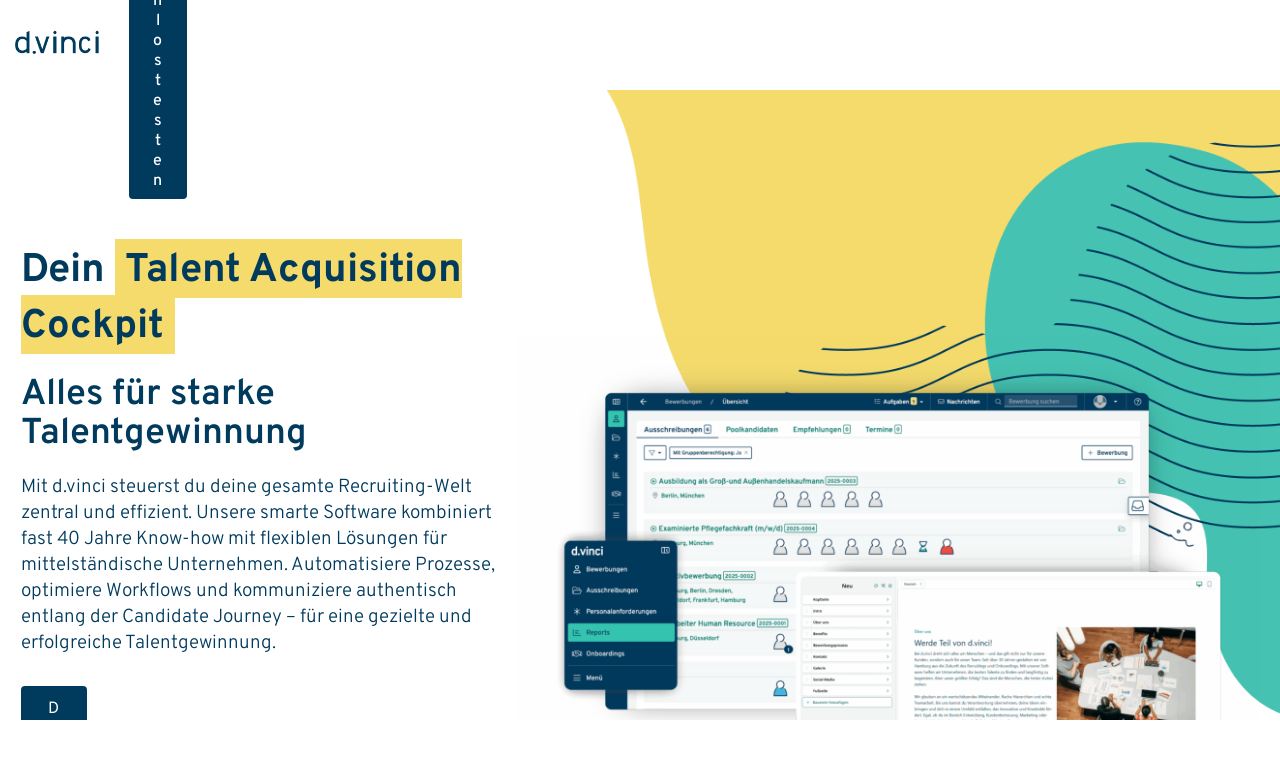

--- FILE ---
content_type: text/html; charset=UTF-8
request_url: https://www.dvinci.de/?utm_source=google&utm_medium=cpc&utm_campaign=9663840640&utm_content=97370547577&utm_term=d%20vinci&gclid=CjwKCAjw_aemBhBLEiwAT98FMgvt8NyYRAUlgcpS44QdVuonzy_bFhwToFUYHx1MJpxPegOX6Hd_phoC1OYQAvD_BwE
body_size: 37704
content:
<!DOCTYPE html>

<html class="no-js" lang="de-DE">

<head>

    <meta charset="UTF-8">
    <meta name="viewport" content="width=device-width, initial-scale=1.0">
    <meta name="robots" content="noimageai">
    <meta name="robots" content="noai">
    <link rel="profile" href="https://gmpg.org/xfn/11">
    <link rel="stylesheet" type="text/css"
        href="https://www.dvinci.de/wp-content/themes/dvinci/css/header/megaMenu.css?v=1.2">
    <meta name='robots' content='index, follow, max-image-preview:large, max-snippet:-1, max-video-preview:-1' />

	<!-- This site is optimized with the Yoast SEO Premium plugin v26.7 (Yoast SEO v26.7) - https://yoast.com/wordpress/plugins/seo/ -->
	<meta name="description" content="Optimiere dein Recruiting mit d.vinci: Effiziente Bewerbermanagement- und Onboarding-Software für schnelle, nahtlose HR-Prozesse." />
	<link rel="canonical" href="https://www.dvinci.de/" />
	<meta property="og:locale" content="de_DE" />
	<meta property="og:type" content="website" />
	<meta property="og:title" content="Startseite" />
	<meta property="og:description" content="Optimiere dein Recruiting mit d.vinci: Effiziente Bewerbermanagement- und Onboarding-Software für schnelle, nahtlose HR-Prozesse." />
	<meta property="og:url" content="https://www.dvinci.de/" />
	<meta property="og:site_name" content="d.vinci" />
	<meta property="article:publisher" content="http://www.facebook.com/" />
	<meta property="article:modified_time" content="2025-12-19T13:31:22+00:00" />
	<meta property="og:image" content="https://www.dvinci.de/wp-content/uploads/2025/06/Website-Header.png" />
	<meta property="og:image:width" content="1672" />
	<meta property="og:image:height" content="1210" />
	<meta property="og:image:type" content="image/png" />
	<meta name="twitter:card" content="summary_large_image" />
	<meta name="twitter:site" content="@dvinciEasy" />
	<script type="application/ld+json" class="yoast-schema-graph">{"@context":"https://schema.org","@graph":[{"@type":"WebPage","@id":"https://www.dvinci.de/","url":"https://www.dvinci.de/","name":"Recruiting- & Onboarding-Software: Wir sind eure Experten | d.vinci","isPartOf":{"@id":"https://www.dvinci.de/#website"},"about":{"@id":"https://www.dvinci.de/#organization"},"primaryImageOfPage":{"@id":"https://www.dvinci.de/#primaryimage"},"image":{"@id":"https://www.dvinci.de/#primaryimage"},"thumbnailUrl":"https://www.dvinci.de/wp-content/uploads/2025/06/Website-Header.png","datePublished":"2022-06-21T17:48:24+00:00","dateModified":"2025-12-19T13:31:22+00:00","description":"Optimiere dein Recruiting mit d.vinci: Effiziente Bewerbermanagement- und Onboarding-Software für schnelle, nahtlose HR-Prozesse.","breadcrumb":{"@id":"https://www.dvinci.de/#breadcrumb"},"inLanguage":"de","potentialAction":[{"@type":"ReadAction","target":["https://www.dvinci.de/"]}]},{"@type":"ImageObject","inLanguage":"de","@id":"https://www.dvinci.de/#primaryimage","url":"https://www.dvinci.de/wp-content/uploads/2025/06/Website-Header.png","contentUrl":"https://www.dvinci.de/wp-content/uploads/2025/06/Website-Header.png","width":1672,"height":1210},{"@type":"BreadcrumbList","@id":"https://www.dvinci.de/#breadcrumb","itemListElement":[{"@type":"ListItem","position":1,"name":"Home"}]},{"@type":"WebSite","@id":"https://www.dvinci.de/#website","url":"https://www.dvinci.de/","name":"d.vinci","description":"","publisher":{"@id":"https://www.dvinci.de/#organization"},"potentialAction":[{"@type":"SearchAction","target":{"@type":"EntryPoint","urlTemplate":"https://www.dvinci.de/?s={search_term_string}"},"query-input":{"@type":"PropertyValueSpecification","valueRequired":true,"valueName":"search_term_string"}}],"inLanguage":"de"},{"@type":"Organization","@id":"https://www.dvinci.de/#organization","name":"d.vinci","url":"https://www.dvinci.de/","logo":{"@type":"ImageObject","inLanguage":"de","@id":"https://www.dvinci.de/#/schema/logo/image/","url":"https://www.dvinci.de/wp-content/uploads/2022/03/61_Logo_CMYK_dvinci_skv01_Blue.jpg","contentUrl":"https://www.dvinci.de/wp-content/uploads/2022/03/61_Logo_CMYK_dvinci_skv01_Blue.jpg","width":450,"height":150,"caption":"d.vinci"},"image":{"@id":"https://www.dvinci.de/#/schema/logo/image/"},"sameAs":["http://www.facebook.com/","https://x.com/dvinciEasy","https://www.linkedin.com/company/dvinci-recruitinglsungen/","https://www.instagram.com/d.vinci_recruiting/?hl=de","https://www.youtube.com/channel/UCPaJwMKCr7b8OqLqLR_Alig"]}]}</script>
	<!-- / Yoast SEO Premium plugin. -->


<link rel="alternate" title="oEmbed (JSON)" type="application/json+oembed" href="https://www.dvinci.de/wp-json/oembed/1.0/embed?url=https%3A%2F%2Fwww.dvinci.de%2F" />
<link rel="alternate" title="oEmbed (XML)" type="text/xml+oembed" href="https://www.dvinci.de/wp-json/oembed/1.0/embed?url=https%3A%2F%2Fwww.dvinci.de%2F&#038;format=xml" />
		<style>
			.lazyload,
			.lazyloading {
				max-width: 100%;
			}
		</style>
		<style id='wp-img-auto-sizes-contain-inline-css' type='text/css'>
img:is([sizes=auto i],[sizes^="auto," i]){contain-intrinsic-size:3000px 1500px}
/*# sourceURL=wp-img-auto-sizes-contain-inline-css */
</style>
<link rel='stylesheet' id='tribe-events-pro-mini-calendar-block-styles-css' href='https://www.dvinci.de/wp-content/plugins/events-calendar-pro/build/css/tribe-events-pro-mini-calendar-block.css?ver=7.7.11' type='text/css' media='all' />
<link rel='stylesheet' id='wp-block-library-css' href='https://www.dvinci.de/wp-includes/css/dist/block-library/style.min.css?ver=6.9' type='text/css' media='all' />
<style id='wp-block-button-inline-css' type='text/css'>
.wp-block-button__link{align-content:center;box-sizing:border-box;cursor:pointer;display:inline-block;height:100%;text-align:center;word-break:break-word}.wp-block-button__link.aligncenter{text-align:center}.wp-block-button__link.alignright{text-align:right}:where(.wp-block-button__link){border-radius:9999px;box-shadow:none;padding:calc(.667em + 2px) calc(1.333em + 2px);text-decoration:none}.wp-block-button[style*=text-decoration] .wp-block-button__link{text-decoration:inherit}.wp-block-buttons>.wp-block-button.has-custom-width{max-width:none}.wp-block-buttons>.wp-block-button.has-custom-width .wp-block-button__link{width:100%}.wp-block-buttons>.wp-block-button.has-custom-font-size .wp-block-button__link{font-size:inherit}.wp-block-buttons>.wp-block-button.wp-block-button__width-25{width:calc(25% - var(--wp--style--block-gap, .5em)*.75)}.wp-block-buttons>.wp-block-button.wp-block-button__width-50{width:calc(50% - var(--wp--style--block-gap, .5em)*.5)}.wp-block-buttons>.wp-block-button.wp-block-button__width-75{width:calc(75% - var(--wp--style--block-gap, .5em)*.25)}.wp-block-buttons>.wp-block-button.wp-block-button__width-100{flex-basis:100%;width:100%}.wp-block-buttons.is-vertical>.wp-block-button.wp-block-button__width-25{width:25%}.wp-block-buttons.is-vertical>.wp-block-button.wp-block-button__width-50{width:50%}.wp-block-buttons.is-vertical>.wp-block-button.wp-block-button__width-75{width:75%}.wp-block-button.is-style-squared,.wp-block-button__link.wp-block-button.is-style-squared{border-radius:0}.wp-block-button.no-border-radius,.wp-block-button__link.no-border-radius{border-radius:0!important}:root :where(.wp-block-button .wp-block-button__link.is-style-outline),:root :where(.wp-block-button.is-style-outline>.wp-block-button__link){border:2px solid;padding:.667em 1.333em}:root :where(.wp-block-button .wp-block-button__link.is-style-outline:not(.has-text-color)),:root :where(.wp-block-button.is-style-outline>.wp-block-button__link:not(.has-text-color)){color:currentColor}:root :where(.wp-block-button .wp-block-button__link.is-style-outline:not(.has-background)),:root :where(.wp-block-button.is-style-outline>.wp-block-button__link:not(.has-background)){background-color:initial;background-image:none}
.is-style-schmaler .wp-block-button__link {height: 44px;  padding: 10px 30px; padding-top: 13px; display: flex; align-items: center;}
.is-style-darkblueborder .wp-block-button__link {border-color: rgb(0,58,93) !important ; border: 2px solid; }
/*# sourceURL=wp-block-button-inline-css */
</style>
<style id='wp-block-heading-inline-css' type='text/css'>
h1:where(.wp-block-heading).has-background,h2:where(.wp-block-heading).has-background,h3:where(.wp-block-heading).has-background,h4:where(.wp-block-heading).has-background,h5:where(.wp-block-heading).has-background,h6:where(.wp-block-heading).has-background{padding:1.25em 2.375em}h1.has-text-align-left[style*=writing-mode]:where([style*=vertical-lr]),h1.has-text-align-right[style*=writing-mode]:where([style*=vertical-rl]),h2.has-text-align-left[style*=writing-mode]:where([style*=vertical-lr]),h2.has-text-align-right[style*=writing-mode]:where([style*=vertical-rl]),h3.has-text-align-left[style*=writing-mode]:where([style*=vertical-lr]),h3.has-text-align-right[style*=writing-mode]:where([style*=vertical-rl]),h4.has-text-align-left[style*=writing-mode]:where([style*=vertical-lr]),h4.has-text-align-right[style*=writing-mode]:where([style*=vertical-rl]),h5.has-text-align-left[style*=writing-mode]:where([style*=vertical-lr]),h5.has-text-align-right[style*=writing-mode]:where([style*=vertical-rl]),h6.has-text-align-left[style*=writing-mode]:where([style*=vertical-lr]),h6.has-text-align-right[style*=writing-mode]:where([style*=vertical-rl]){rotate:180deg}
.is-style-no-margin { margin: 0 !important; padding: 0 !important;}
/*# sourceURL=wp-block-heading-inline-css */
</style>
<style id='wp-block-image-inline-css' type='text/css'>
.wp-block-image>a,.wp-block-image>figure>a{display:inline-block}.wp-block-image img{box-sizing:border-box;height:auto;max-width:100%;vertical-align:bottom}@media not (prefers-reduced-motion){.wp-block-image img.hide{visibility:hidden}.wp-block-image img.show{animation:show-content-image .4s}}.wp-block-image[style*=border-radius] img,.wp-block-image[style*=border-radius]>a{border-radius:inherit}.wp-block-image.has-custom-border img{box-sizing:border-box}.wp-block-image.aligncenter{text-align:center}.wp-block-image.alignfull>a,.wp-block-image.alignwide>a{width:100%}.wp-block-image.alignfull img,.wp-block-image.alignwide img{height:auto;width:100%}.wp-block-image .aligncenter,.wp-block-image .alignleft,.wp-block-image .alignright,.wp-block-image.aligncenter,.wp-block-image.alignleft,.wp-block-image.alignright{display:table}.wp-block-image .aligncenter>figcaption,.wp-block-image .alignleft>figcaption,.wp-block-image .alignright>figcaption,.wp-block-image.aligncenter>figcaption,.wp-block-image.alignleft>figcaption,.wp-block-image.alignright>figcaption{caption-side:bottom;display:table-caption}.wp-block-image .alignleft{float:left;margin:.5em 1em .5em 0}.wp-block-image .alignright{float:right;margin:.5em 0 .5em 1em}.wp-block-image .aligncenter{margin-left:auto;margin-right:auto}.wp-block-image :where(figcaption){margin-bottom:1em;margin-top:.5em}.wp-block-image.is-style-circle-mask img{border-radius:9999px}@supports ((-webkit-mask-image:none) or (mask-image:none)) or (-webkit-mask-image:none){.wp-block-image.is-style-circle-mask img{border-radius:0;-webkit-mask-image:url('data:image/svg+xml;utf8,<svg viewBox="0 0 100 100" xmlns="http://www.w3.org/2000/svg"><circle cx="50" cy="50" r="50"/></svg>');mask-image:url('data:image/svg+xml;utf8,<svg viewBox="0 0 100 100" xmlns="http://www.w3.org/2000/svg"><circle cx="50" cy="50" r="50"/></svg>');mask-mode:alpha;-webkit-mask-position:center;mask-position:center;-webkit-mask-repeat:no-repeat;mask-repeat:no-repeat;-webkit-mask-size:contain;mask-size:contain}}:root :where(.wp-block-image.is-style-rounded img,.wp-block-image .is-style-rounded img){border-radius:9999px}.wp-block-image figure{margin:0}.wp-lightbox-container{display:flex;flex-direction:column;position:relative}.wp-lightbox-container img{cursor:zoom-in}.wp-lightbox-container img:hover+button{opacity:1}.wp-lightbox-container button{align-items:center;backdrop-filter:blur(16px) saturate(180%);background-color:#5a5a5a40;border:none;border-radius:4px;cursor:zoom-in;display:flex;height:20px;justify-content:center;opacity:0;padding:0;position:absolute;right:16px;text-align:center;top:16px;width:20px;z-index:100}@media not (prefers-reduced-motion){.wp-lightbox-container button{transition:opacity .2s ease}}.wp-lightbox-container button:focus-visible{outline:3px auto #5a5a5a40;outline:3px auto -webkit-focus-ring-color;outline-offset:3px}.wp-lightbox-container button:hover{cursor:pointer;opacity:1}.wp-lightbox-container button:focus{opacity:1}.wp-lightbox-container button:focus,.wp-lightbox-container button:hover,.wp-lightbox-container button:not(:hover):not(:active):not(.has-background){background-color:#5a5a5a40;border:none}.wp-lightbox-overlay{box-sizing:border-box;cursor:zoom-out;height:100vh;left:0;overflow:hidden;position:fixed;top:0;visibility:hidden;width:100%;z-index:100000}.wp-lightbox-overlay .close-button{align-items:center;cursor:pointer;display:flex;justify-content:center;min-height:40px;min-width:40px;padding:0;position:absolute;right:calc(env(safe-area-inset-right) + 16px);top:calc(env(safe-area-inset-top) + 16px);z-index:5000000}.wp-lightbox-overlay .close-button:focus,.wp-lightbox-overlay .close-button:hover,.wp-lightbox-overlay .close-button:not(:hover):not(:active):not(.has-background){background:none;border:none}.wp-lightbox-overlay .lightbox-image-container{height:var(--wp--lightbox-container-height);left:50%;overflow:hidden;position:absolute;top:50%;transform:translate(-50%,-50%);transform-origin:top left;width:var(--wp--lightbox-container-width);z-index:9999999999}.wp-lightbox-overlay .wp-block-image{align-items:center;box-sizing:border-box;display:flex;height:100%;justify-content:center;margin:0;position:relative;transform-origin:0 0;width:100%;z-index:3000000}.wp-lightbox-overlay .wp-block-image img{height:var(--wp--lightbox-image-height);min-height:var(--wp--lightbox-image-height);min-width:var(--wp--lightbox-image-width);width:var(--wp--lightbox-image-width)}.wp-lightbox-overlay .wp-block-image figcaption{display:none}.wp-lightbox-overlay button{background:none;border:none}.wp-lightbox-overlay .scrim{background-color:#fff;height:100%;opacity:.9;position:absolute;width:100%;z-index:2000000}.wp-lightbox-overlay.active{visibility:visible}@media not (prefers-reduced-motion){.wp-lightbox-overlay.active{animation:turn-on-visibility .25s both}.wp-lightbox-overlay.active img{animation:turn-on-visibility .35s both}.wp-lightbox-overlay.show-closing-animation:not(.active){animation:turn-off-visibility .35s both}.wp-lightbox-overlay.show-closing-animation:not(.active) img{animation:turn-off-visibility .25s both}.wp-lightbox-overlay.zoom.active{animation:none;opacity:1;visibility:visible}.wp-lightbox-overlay.zoom.active .lightbox-image-container{animation:lightbox-zoom-in .4s}.wp-lightbox-overlay.zoom.active .lightbox-image-container img{animation:none}.wp-lightbox-overlay.zoom.active .scrim{animation:turn-on-visibility .4s forwards}.wp-lightbox-overlay.zoom.show-closing-animation:not(.active){animation:none}.wp-lightbox-overlay.zoom.show-closing-animation:not(.active) .lightbox-image-container{animation:lightbox-zoom-out .4s}.wp-lightbox-overlay.zoom.show-closing-animation:not(.active) .lightbox-image-container img{animation:none}.wp-lightbox-overlay.zoom.show-closing-animation:not(.active) .scrim{animation:turn-off-visibility .4s forwards}}@keyframes show-content-image{0%{visibility:hidden}99%{visibility:hidden}to{visibility:visible}}@keyframes turn-on-visibility{0%{opacity:0}to{opacity:1}}@keyframes turn-off-visibility{0%{opacity:1;visibility:visible}99%{opacity:0;visibility:visible}to{opacity:0;visibility:hidden}}@keyframes lightbox-zoom-in{0%{transform:translate(calc((-100vw + var(--wp--lightbox-scrollbar-width))/2 + var(--wp--lightbox-initial-left-position)),calc(-50vh + var(--wp--lightbox-initial-top-position))) scale(var(--wp--lightbox-scale))}to{transform:translate(-50%,-50%) scale(1)}}@keyframes lightbox-zoom-out{0%{transform:translate(-50%,-50%) scale(1);visibility:visible}99%{visibility:visible}to{transform:translate(calc((-100vw + var(--wp--lightbox-scrollbar-width))/2 + var(--wp--lightbox-initial-left-position)),calc(-50vh + var(--wp--lightbox-initial-top-position))) scale(var(--wp--lightbox-scale));visibility:hidden}}
/*# sourceURL=https://www.dvinci.de/wp-includes/blocks/image/style.min.css */
</style>
<style id='wp-block-image-theme-inline-css' type='text/css'>
:root :where(.wp-block-image figcaption){color:#555;font-size:13px;text-align:center}.is-dark-theme :root :where(.wp-block-image figcaption){color:#ffffffa6}.wp-block-image{margin:0 0 1em}
/*# sourceURL=https://www.dvinci.de/wp-includes/blocks/image/theme.min.css */
</style>
<style id='wp-block-list-inline-css' type='text/css'>
ol,ul{box-sizing:border-box}:root :where(.wp-block-list.has-background){padding:1.25em 2.375em}
/*# sourceURL=https://www.dvinci.de/wp-includes/blocks/list/style.min.css */
</style>
<style id='wp-block-buttons-inline-css' type='text/css'>
.wp-block-buttons{box-sizing:border-box}.wp-block-buttons.is-vertical{flex-direction:column}.wp-block-buttons.is-vertical>.wp-block-button:last-child{margin-bottom:0}.wp-block-buttons>.wp-block-button{display:inline-block;margin:0}.wp-block-buttons.is-content-justification-left{justify-content:flex-start}.wp-block-buttons.is-content-justification-left.is-vertical{align-items:flex-start}.wp-block-buttons.is-content-justification-center{justify-content:center}.wp-block-buttons.is-content-justification-center.is-vertical{align-items:center}.wp-block-buttons.is-content-justification-right{justify-content:flex-end}.wp-block-buttons.is-content-justification-right.is-vertical{align-items:flex-end}.wp-block-buttons.is-content-justification-space-between{justify-content:space-between}.wp-block-buttons.aligncenter{text-align:center}.wp-block-buttons:not(.is-content-justification-space-between,.is-content-justification-right,.is-content-justification-left,.is-content-justification-center) .wp-block-button.aligncenter{margin-left:auto;margin-right:auto;width:100%}.wp-block-buttons[style*=text-decoration] .wp-block-button,.wp-block-buttons[style*=text-decoration] .wp-block-button__link{text-decoration:inherit}.wp-block-buttons.has-custom-font-size .wp-block-button__link{font-size:inherit}.wp-block-buttons .wp-block-button__link{width:100%}.wp-block-button.aligncenter{text-align:center}
.is-style-gap-24 { column-gap: 24px; row-gap: 10px; display: flex; flex-wrap: wrap; }
/*# sourceURL=wp-block-buttons-inline-css */
</style>
<style id='wp-block-column-inline-css' type='text/css'>
.is-style-shadow-1 {box-shadow: 0 8px 16px rgba(46, 52, 88, 0.16);}
.is-style-radius-20 {border-radius: 20px;}
.is-style-height-fit-content {height: fit-content;}
/*# sourceURL=wp-block-column-inline-css */
</style>
<style id='wp-block-columns-inline-css' type='text/css'>
.wp-block-columns{box-sizing:border-box;display:flex;flex-wrap:wrap!important}@media (min-width:782px){.wp-block-columns{flex-wrap:nowrap!important}}.wp-block-columns{align-items:normal!important}.wp-block-columns.are-vertically-aligned-top{align-items:flex-start}.wp-block-columns.are-vertically-aligned-center{align-items:center}.wp-block-columns.are-vertically-aligned-bottom{align-items:flex-end}@media (max-width:781px){.wp-block-columns:not(.is-not-stacked-on-mobile)>.wp-block-column{flex-basis:100%!important}}@media (min-width:782px){.wp-block-columns:not(.is-not-stacked-on-mobile)>.wp-block-column{flex-basis:0;flex-grow:1}.wp-block-columns:not(.is-not-stacked-on-mobile)>.wp-block-column[style*=flex-basis]{flex-grow:0}}.wp-block-columns.is-not-stacked-on-mobile{flex-wrap:nowrap!important}.wp-block-columns.is-not-stacked-on-mobile>.wp-block-column{flex-basis:0;flex-grow:1}.wp-block-columns.is-not-stacked-on-mobile>.wp-block-column[style*=flex-basis]{flex-grow:0}:where(.wp-block-columns){margin-bottom:1.75em}:where(.wp-block-columns.has-background){padding:1.25em 2.375em}.wp-block-column{flex-grow:1;min-width:0;overflow-wrap:break-word;word-break:break-word}.wp-block-column.is-vertically-aligned-top{align-self:flex-start}.wp-block-column.is-vertically-aligned-center{align-self:center}.wp-block-column.is-vertically-aligned-bottom{align-self:flex-end}.wp-block-column.is-vertically-aligned-stretch{align-self:stretch}.wp-block-column.is-vertically-aligned-bottom,.wp-block-column.is-vertically-aligned-center,.wp-block-column.is-vertically-aligned-top{width:100%}
.is-style-justify-center {justify-content: center; display: flex;}
.is-style-space-between {justify-content: space-between; display: flex;}
.is-style-border-columns .wp-block-column   {border: 1px solid rgba(164, 172, 182, 0.46); padding: 15px; border-radius: 6px;}
/*# sourceURL=wp-block-columns-inline-css */
</style>
<style id='wp-block-embed-inline-css' type='text/css'>
.wp-block-embed.alignleft,.wp-block-embed.alignright,.wp-block[data-align=left]>[data-type="core/embed"],.wp-block[data-align=right]>[data-type="core/embed"]{max-width:360px;width:100%}.wp-block-embed.alignleft .wp-block-embed__wrapper,.wp-block-embed.alignright .wp-block-embed__wrapper,.wp-block[data-align=left]>[data-type="core/embed"] .wp-block-embed__wrapper,.wp-block[data-align=right]>[data-type="core/embed"] .wp-block-embed__wrapper{min-width:280px}.wp-block-cover .wp-block-embed{min-height:240px;min-width:320px}.wp-block-embed{overflow-wrap:break-word}.wp-block-embed :where(figcaption){margin-bottom:1em;margin-top:.5em}.wp-block-embed iframe{max-width:100%}.wp-block-embed__wrapper{position:relative}.wp-embed-responsive .wp-has-aspect-ratio .wp-block-embed__wrapper:before{content:"";display:block;padding-top:50%}.wp-embed-responsive .wp-has-aspect-ratio iframe{bottom:0;height:100%;left:0;position:absolute;right:0;top:0;width:100%}.wp-embed-responsive .wp-embed-aspect-21-9 .wp-block-embed__wrapper:before{padding-top:42.85%}.wp-embed-responsive .wp-embed-aspect-18-9 .wp-block-embed__wrapper:before{padding-top:50%}.wp-embed-responsive .wp-embed-aspect-16-9 .wp-block-embed__wrapper:before{padding-top:56.25%}.wp-embed-responsive .wp-embed-aspect-4-3 .wp-block-embed__wrapper:before{padding-top:75%}.wp-embed-responsive .wp-embed-aspect-1-1 .wp-block-embed__wrapper:before{padding-top:100%}.wp-embed-responsive .wp-embed-aspect-9-16 .wp-block-embed__wrapper:before{padding-top:177.77%}.wp-embed-responsive .wp-embed-aspect-1-2 .wp-block-embed__wrapper:before{padding-top:200%}

                .wp-block-embed.is-style-abrundung-20 iframe {
                    border-radius: 20px !important;
                }
            
/*# sourceURL=wp-block-embed-inline-css */
</style>
<style id='wp-block-embed-theme-inline-css' type='text/css'>
.wp-block-embed :where(figcaption){color:#555;font-size:13px;text-align:center}.is-dark-theme .wp-block-embed :where(figcaption){color:#ffffffa6}.wp-block-embed{margin:0 0 1em}
/*# sourceURL=https://www.dvinci.de/wp-includes/blocks/embed/theme.min.css */
</style>
<style id='wp-block-group-inline-css' type='text/css'>
.wp-block-group{box-sizing:border-box}:where(.wp-block-group.wp-block-group-is-layout-constrained){position:relative}
/*# sourceURL=https://www.dvinci.de/wp-includes/blocks/group/style.min.css */
</style>
<style id='wp-block-group-theme-inline-css' type='text/css'>
:where(.wp-block-group.has-background){padding:1.25em 2.375em}
/*# sourceURL=https://www.dvinci.de/wp-includes/blocks/group/theme.min.css */
</style>
<style id='wp-block-paragraph-inline-css' type='text/css'>
.is-small-text{font-size:.875em}.is-regular-text{font-size:1em}.is-large-text{font-size:2.25em}.is-larger-text{font-size:3em}.has-drop-cap:not(:focus):first-letter{float:left;font-size:8.4em;font-style:normal;font-weight:100;line-height:.68;margin:.05em .1em 0 0;text-transform:uppercase}body.rtl .has-drop-cap:not(:focus):first-letter{float:none;margin-left:.1em}p.has-drop-cap.has-background{overflow:hidden}:root :where(p.has-background){padding:1.25em 2.375em}:where(p.has-text-color:not(.has-link-color)) a{color:inherit}p.has-text-align-left[style*="writing-mode:vertical-lr"],p.has-text-align-right[style*="writing-mode:vertical-rl"]{rotate:180deg}
/*# sourceURL=https://www.dvinci.de/wp-includes/blocks/paragraph/style.min.css */
</style>
<style id='wp-block-separator-inline-css' type='text/css'>
@charset "UTF-8";.wp-block-separator{border:none;border-top:2px solid}:root :where(.wp-block-separator.is-style-dots){height:auto;line-height:1;text-align:center}:root :where(.wp-block-separator.is-style-dots):before{color:currentColor;content:"···";font-family:serif;font-size:1.5em;letter-spacing:2em;padding-left:2em}.wp-block-separator.is-style-dots{background:none!important;border:none!important}
/*# sourceURL=https://www.dvinci.de/wp-includes/blocks/separator/style.min.css */
</style>
<style id='wp-block-separator-theme-inline-css' type='text/css'>
.wp-block-separator.has-css-opacity{opacity:.4}.wp-block-separator{border:none;border-bottom:2px solid;margin-left:auto;margin-right:auto}.wp-block-separator.has-alpha-channel-opacity{opacity:1}.wp-block-separator:not(.is-style-wide):not(.is-style-dots){width:100px}.wp-block-separator.has-background:not(.is-style-dots){border-bottom:none;height:1px}.wp-block-separator.has-background:not(.is-style-wide):not(.is-style-dots){height:2px}
/*# sourceURL=https://www.dvinci.de/wp-includes/blocks/separator/theme.min.css */
</style>
<style id='wp-block-spacer-inline-css' type='text/css'>
.wp-block-spacer{clear:both}
/*# sourceURL=https://www.dvinci.de/wp-includes/blocks/spacer/style.min.css */
</style>
<style id='global-styles-inline-css' type='text/css'>
:root{--wp--preset--aspect-ratio--square: 1;--wp--preset--aspect-ratio--4-3: 4/3;--wp--preset--aspect-ratio--3-4: 3/4;--wp--preset--aspect-ratio--3-2: 3/2;--wp--preset--aspect-ratio--2-3: 2/3;--wp--preset--aspect-ratio--16-9: 16/9;--wp--preset--aspect-ratio--9-16: 9/16;--wp--preset--color--black: #000000;--wp--preset--color--cyan-bluish-gray: #abb8c3;--wp--preset--color--white: #ffffff;--wp--preset--color--pale-pink: #f78da7;--wp--preset--color--vivid-red: #cf2e2e;--wp--preset--color--luminous-vivid-orange: #ff6900;--wp--preset--color--luminous-vivid-amber: #fcb900;--wp--preset--color--light-green-cyan: #7bdcb5;--wp--preset--color--vivid-green-cyan: #00d084;--wp--preset--color--pale-cyan-blue: #8ed1fc;--wp--preset--color--vivid-cyan-blue: #0693e3;--wp--preset--color--vivid-purple: #9b51e0;--wp--preset--color--palettecolor-1: rgb(0,58,93);--wp--preset--color--palettecolor-2: rgba(52,73,94,0.5);--wp--preset--color--palettecolor-3: rgb(53,196,175);--wp--preset--color--palettecolor-4: rgb(25,42,61);--wp--preset--color--palettecolor-5: rgb(244,219,108);--wp--preset--color--palettecolor-6: rgb(242,245,247);--wp--preset--color--palettecolor-7: rgb(250,251,252);--wp--preset--color--palettecolor-8: rgb(255,255,255);--wp--preset--gradient--vivid-cyan-blue-to-vivid-purple: linear-gradient(135deg,rgb(6,147,227) 0%,rgb(155,81,224) 100%);--wp--preset--gradient--light-green-cyan-to-vivid-green-cyan: linear-gradient(135deg,rgb(122,220,180) 0%,rgb(0,208,130) 100%);--wp--preset--gradient--luminous-vivid-amber-to-luminous-vivid-orange: linear-gradient(135deg,rgb(252,185,0) 0%,rgb(255,105,0) 100%);--wp--preset--gradient--luminous-vivid-orange-to-vivid-red: linear-gradient(135deg,rgb(255,105,0) 0%,rgb(207,46,46) 100%);--wp--preset--gradient--very-light-gray-to-cyan-bluish-gray: linear-gradient(135deg,rgb(238,238,238) 0%,rgb(169,184,195) 100%);--wp--preset--gradient--cool-to-warm-spectrum: linear-gradient(135deg,rgb(74,234,220) 0%,rgb(151,120,209) 20%,rgb(207,42,186) 40%,rgb(238,44,130) 60%,rgb(251,105,98) 80%,rgb(254,248,76) 100%);--wp--preset--gradient--blush-light-purple: linear-gradient(135deg,rgb(255,206,236) 0%,rgb(152,150,240) 100%);--wp--preset--gradient--blush-bordeaux: linear-gradient(135deg,rgb(254,205,165) 0%,rgb(254,45,45) 50%,rgb(107,0,62) 100%);--wp--preset--gradient--luminous-dusk: linear-gradient(135deg,rgb(255,203,112) 0%,rgb(199,81,192) 50%,rgb(65,88,208) 100%);--wp--preset--gradient--pale-ocean: linear-gradient(135deg,rgb(255,245,203) 0%,rgb(182,227,212) 50%,rgb(51,167,181) 100%);--wp--preset--gradient--electric-grass: linear-gradient(135deg,rgb(202,248,128) 0%,rgb(113,206,126) 100%);--wp--preset--gradient--midnight: linear-gradient(135deg,rgb(2,3,129) 0%,rgb(40,116,252) 100%);--wp--preset--font-size--small: 13px;--wp--preset--font-size--medium: 20px;--wp--preset--font-size--large: 36px;--wp--preset--font-size--x-large: 42px;--wp--preset--font-size--pre-title: 14px;--wp--preset--font-size--paragraph: 16px;--wp--preset--font-size--pre-title-2: 18px;--wp--preset--font-size--attention-text: 19px;--wp--preset--font-size--lead-text: 21px;--wp--preset--font-size--cta-title: 41px;--wp--preset--font-size--h-1: 40px;--wp--preset--font-size--h-2: 36px;--wp--preset--font-size--h-3: 28px;--wp--preset--font-size--h-4: 24px;--wp--preset--font-size--h-5: 20px;--wp--preset--font-size--h-6: 14px;--wp--preset--font-size--18-15: 15px;--wp--preset--font-size--18-16: 23px;--wp--preset--font-size--18-18: 95px;--wp--preset--font-size--20-18: 22px;--wp--preset--font-size--30-20: 30px;--wp--preset--font-size--28-24: 92px;--wp--preset--font-size--28-28: 96px;--wp--preset--font-size--30-24: 97px;--wp--preset--font-size--32-28: 92px;--wp--preset--font-size--42-36: 42px;--wp--preset--font-size--40-24: 98px;--wp--preset--font-size--40-28: 99px;--wp--preset--font-size--50-32: 50px;--wp--preset--spacing--20: 0.44rem;--wp--preset--spacing--30: 0.67rem;--wp--preset--spacing--40: 1rem;--wp--preset--spacing--50: 1.5rem;--wp--preset--spacing--60: 2.25rem;--wp--preset--spacing--70: 3.38rem;--wp--preset--spacing--80: 5.06rem;--wp--preset--shadow--natural: 6px 6px 9px rgba(0, 0, 0, 0.2);--wp--preset--shadow--deep: 12px 12px 50px rgba(0, 0, 0, 0.4);--wp--preset--shadow--sharp: 6px 6px 0px rgba(0, 0, 0, 0.2);--wp--preset--shadow--outlined: 6px 6px 0px -3px rgb(255, 255, 255), 6px 6px rgb(0, 0, 0);--wp--preset--shadow--crisp: 6px 6px 0px rgb(0, 0, 0);}:where(.is-layout-flex){gap: 0.5em;}:where(.is-layout-grid){gap: 0.5em;}body .is-layout-flex{display: flex;}.is-layout-flex{flex-wrap: wrap;align-items: center;}.is-layout-flex > :is(*, div){margin: 0;}body .is-layout-grid{display: grid;}.is-layout-grid > :is(*, div){margin: 0;}:where(.wp-block-columns.is-layout-flex){gap: 2em;}:where(.wp-block-columns.is-layout-grid){gap: 2em;}:where(.wp-block-post-template.is-layout-flex){gap: 1.25em;}:where(.wp-block-post-template.is-layout-grid){gap: 1.25em;}.has-black-color{color: var(--wp--preset--color--black) !important;}.has-cyan-bluish-gray-color{color: var(--wp--preset--color--cyan-bluish-gray) !important;}.has-white-color{color: var(--wp--preset--color--white) !important;}.has-pale-pink-color{color: var(--wp--preset--color--pale-pink) !important;}.has-vivid-red-color{color: var(--wp--preset--color--vivid-red) !important;}.has-luminous-vivid-orange-color{color: var(--wp--preset--color--luminous-vivid-orange) !important;}.has-luminous-vivid-amber-color{color: var(--wp--preset--color--luminous-vivid-amber) !important;}.has-light-green-cyan-color{color: var(--wp--preset--color--light-green-cyan) !important;}.has-vivid-green-cyan-color{color: var(--wp--preset--color--vivid-green-cyan) !important;}.has-pale-cyan-blue-color{color: var(--wp--preset--color--pale-cyan-blue) !important;}.has-vivid-cyan-blue-color{color: var(--wp--preset--color--vivid-cyan-blue) !important;}.has-vivid-purple-color{color: var(--wp--preset--color--vivid-purple) !important;}.has-palettecolor-1-color{color: var(--wp--preset--color--palettecolor-1) !important;}.has-palettecolor-2-color{color: var(--wp--preset--color--palettecolor-2) !important;}.has-palettecolor-3-color{color: var(--wp--preset--color--palettecolor-3) !important;}.has-palettecolor-4-color{color: var(--wp--preset--color--palettecolor-4) !important;}.has-palettecolor-5-color{color: var(--wp--preset--color--palettecolor-5) !important;}.has-palettecolor-6-color{color: var(--wp--preset--color--palettecolor-6) !important;}.has-palettecolor-7-color{color: var(--wp--preset--color--palettecolor-7) !important;}.has-palettecolor-8-color{color: var(--wp--preset--color--palettecolor-8) !important;}.has-black-background-color{background-color: var(--wp--preset--color--black) !important;}.has-cyan-bluish-gray-background-color{background-color: var(--wp--preset--color--cyan-bluish-gray) !important;}.has-white-background-color{background-color: var(--wp--preset--color--white) !important;}.has-pale-pink-background-color{background-color: var(--wp--preset--color--pale-pink) !important;}.has-vivid-red-background-color{background-color: var(--wp--preset--color--vivid-red) !important;}.has-luminous-vivid-orange-background-color{background-color: var(--wp--preset--color--luminous-vivid-orange) !important;}.has-luminous-vivid-amber-background-color{background-color: var(--wp--preset--color--luminous-vivid-amber) !important;}.has-light-green-cyan-background-color{background-color: var(--wp--preset--color--light-green-cyan) !important;}.has-vivid-green-cyan-background-color{background-color: var(--wp--preset--color--vivid-green-cyan) !important;}.has-pale-cyan-blue-background-color{background-color: var(--wp--preset--color--pale-cyan-blue) !important;}.has-vivid-cyan-blue-background-color{background-color: var(--wp--preset--color--vivid-cyan-blue) !important;}.has-vivid-purple-background-color{background-color: var(--wp--preset--color--vivid-purple) !important;}.has-palettecolor-1-background-color{background-color: var(--wp--preset--color--palettecolor-1) !important;}.has-palettecolor-2-background-color{background-color: var(--wp--preset--color--palettecolor-2) !important;}.has-palettecolor-3-background-color{background-color: var(--wp--preset--color--palettecolor-3) !important;}.has-palettecolor-4-background-color{background-color: var(--wp--preset--color--palettecolor-4) !important;}.has-palettecolor-5-background-color{background-color: var(--wp--preset--color--palettecolor-5) !important;}.has-palettecolor-6-background-color{background-color: var(--wp--preset--color--palettecolor-6) !important;}.has-palettecolor-7-background-color{background-color: var(--wp--preset--color--palettecolor-7) !important;}.has-palettecolor-8-background-color{background-color: var(--wp--preset--color--palettecolor-8) !important;}.has-black-border-color{border-color: var(--wp--preset--color--black) !important;}.has-cyan-bluish-gray-border-color{border-color: var(--wp--preset--color--cyan-bluish-gray) !important;}.has-white-border-color{border-color: var(--wp--preset--color--white) !important;}.has-pale-pink-border-color{border-color: var(--wp--preset--color--pale-pink) !important;}.has-vivid-red-border-color{border-color: var(--wp--preset--color--vivid-red) !important;}.has-luminous-vivid-orange-border-color{border-color: var(--wp--preset--color--luminous-vivid-orange) !important;}.has-luminous-vivid-amber-border-color{border-color: var(--wp--preset--color--luminous-vivid-amber) !important;}.has-light-green-cyan-border-color{border-color: var(--wp--preset--color--light-green-cyan) !important;}.has-vivid-green-cyan-border-color{border-color: var(--wp--preset--color--vivid-green-cyan) !important;}.has-pale-cyan-blue-border-color{border-color: var(--wp--preset--color--pale-cyan-blue) !important;}.has-vivid-cyan-blue-border-color{border-color: var(--wp--preset--color--vivid-cyan-blue) !important;}.has-vivid-purple-border-color{border-color: var(--wp--preset--color--vivid-purple) !important;}.has-palettecolor-1-border-color{border-color: var(--wp--preset--color--palettecolor-1) !important;}.has-palettecolor-2-border-color{border-color: var(--wp--preset--color--palettecolor-2) !important;}.has-palettecolor-3-border-color{border-color: var(--wp--preset--color--palettecolor-3) !important;}.has-palettecolor-4-border-color{border-color: var(--wp--preset--color--palettecolor-4) !important;}.has-palettecolor-5-border-color{border-color: var(--wp--preset--color--palettecolor-5) !important;}.has-palettecolor-6-border-color{border-color: var(--wp--preset--color--palettecolor-6) !important;}.has-palettecolor-7-border-color{border-color: var(--wp--preset--color--palettecolor-7) !important;}.has-palettecolor-8-border-color{border-color: var(--wp--preset--color--palettecolor-8) !important;}.has-vivid-cyan-blue-to-vivid-purple-gradient-background{background: var(--wp--preset--gradient--vivid-cyan-blue-to-vivid-purple) !important;}.has-light-green-cyan-to-vivid-green-cyan-gradient-background{background: var(--wp--preset--gradient--light-green-cyan-to-vivid-green-cyan) !important;}.has-luminous-vivid-amber-to-luminous-vivid-orange-gradient-background{background: var(--wp--preset--gradient--luminous-vivid-amber-to-luminous-vivid-orange) !important;}.has-luminous-vivid-orange-to-vivid-red-gradient-background{background: var(--wp--preset--gradient--luminous-vivid-orange-to-vivid-red) !important;}.has-very-light-gray-to-cyan-bluish-gray-gradient-background{background: var(--wp--preset--gradient--very-light-gray-to-cyan-bluish-gray) !important;}.has-cool-to-warm-spectrum-gradient-background{background: var(--wp--preset--gradient--cool-to-warm-spectrum) !important;}.has-blush-light-purple-gradient-background{background: var(--wp--preset--gradient--blush-light-purple) !important;}.has-blush-bordeaux-gradient-background{background: var(--wp--preset--gradient--blush-bordeaux) !important;}.has-luminous-dusk-gradient-background{background: var(--wp--preset--gradient--luminous-dusk) !important;}.has-pale-ocean-gradient-background{background: var(--wp--preset--gradient--pale-ocean) !important;}.has-electric-grass-gradient-background{background: var(--wp--preset--gradient--electric-grass) !important;}.has-midnight-gradient-background{background: var(--wp--preset--gradient--midnight) !important;}.has-small-font-size{font-size: var(--wp--preset--font-size--small) !important;}.has-medium-font-size{font-size: var(--wp--preset--font-size--medium) !important;}.has-large-font-size{font-size: var(--wp--preset--font-size--large) !important;}.has-x-large-font-size{font-size: var(--wp--preset--font-size--x-large) !important;}.has-pre-title-font-size{font-size: var(--wp--preset--font-size--pre-title) !important;}.has-paragraph-font-size{font-size: var(--wp--preset--font-size--paragraph) !important;}.has-pre-title-2-font-size{font-size: var(--wp--preset--font-size--pre-title-2) !important;}.has-attention-text-font-size{font-size: var(--wp--preset--font-size--attention-text) !important;}.has-lead-text-font-size{font-size: var(--wp--preset--font-size--lead-text) !important;}.has-cta-title-font-size{font-size: var(--wp--preset--font-size--cta-title) !important;}.has-h-1-font-size{font-size: var(--wp--preset--font-size--h-1) !important;}.has-h-2-font-size{font-size: var(--wp--preset--font-size--h-2) !important;}.has-h-3-font-size{font-size: var(--wp--preset--font-size--h-3) !important;}.has-h-4-font-size{font-size: var(--wp--preset--font-size--h-4) !important;}.has-h-5-font-size{font-size: var(--wp--preset--font-size--h-5) !important;}.has-h-6-font-size{font-size: var(--wp--preset--font-size--h-6) !important;}.has-18-15-font-size{font-size: var(--wp--preset--font-size--18-15) !important;}.has-18-16-font-size{font-size: var(--wp--preset--font-size--18-16) !important;}.has-18-18-font-size{font-size: var(--wp--preset--font-size--18-18) !important;}.has-20-18-font-size{font-size: var(--wp--preset--font-size--20-18) !important;}.has-30-20-font-size{font-size: var(--wp--preset--font-size--30-20) !important;}.has-28-24-font-size{font-size: var(--wp--preset--font-size--28-24) !important;}.has-28-28-font-size{font-size: var(--wp--preset--font-size--28-28) !important;}.has-30-24-font-size{font-size: var(--wp--preset--font-size--30-24) !important;}.has-32-28-font-size{font-size: var(--wp--preset--font-size--32-28) !important;}.has-42-36-font-size{font-size: var(--wp--preset--font-size--42-36) !important;}.has-40-24-font-size{font-size: var(--wp--preset--font-size--40-24) !important;}.has-40-28-font-size{font-size: var(--wp--preset--font-size--40-28) !important;}.has-50-32-font-size{font-size: var(--wp--preset--font-size--50-32) !important;}
:where(.wp-block-columns.is-layout-flex){gap: 2em;}:where(.wp-block-columns.is-layout-grid){gap: 2em;}
/*# sourceURL=global-styles-inline-css */
</style>
<style id='core-block-supports-inline-css' type='text/css'>
.wp-container-core-columns-is-layout-2bda9fc5{flex-wrap:nowrap;}.wp-elements-e10f9a313aa79ecdde1205f39a9ba28b a:where(:not(.wp-element-button)){color:var(--wp--preset--color--palettecolor-8);}.wp-container-core-columns-is-layout-9d6595d7{flex-wrap:nowrap;}.wp-elements-55740924cae4bf44eef41d6034c841a2 a:where(:not(.wp-element-button)){color:var(--wp--preset--color--palettecolor-8);}.wp-elements-05a36ddc1131a6bec97bdc202dd3f402 a:where(:not(.wp-element-button)){color:var(--wp--preset--color--palettecolor-8);}.wp-elements-1142d77f3cba8790271cf70f86df1624 a:where(:not(.wp-element-button)){color:var(--wp--preset--color--palettecolor-8);}.wp-container-core-buttons-is-layout-16018d1d{justify-content:center;}.wp-elements-4730c61d5aba017d1d2c76fdbd176797 a:where(:not(.wp-element-button)){color:var(--wp--preset--color--palettecolor-8);}.wp-elements-a38ca4b5d58f214391172a2c4c8b2946 a:where(:not(.wp-element-button)){color:var(--wp--preset--color--palettecolor-8);}.wp-elements-c540b78e73862a42766486a7d979574a a:where(:not(.wp-element-button)){color:var(--wp--preset--color--palettecolor-8);}.wp-elements-4278dd41355f2bbf06853ef2029b674d a:where(:not(.wp-element-button)){color:var(--wp--preset--color--palettecolor-8);}.wp-container-core-buttons-is-layout-fdcfc74e{justify-content:flex-start;}.wp-container-core-group-is-layout-ad2f72ca{flex-wrap:nowrap;}.wp-elements-10a4ac1cae0e615621857b489a79b7c6 a:where(:not(.wp-element-button)){color:var(--wp--preset--color--palettecolor-8);}.wp-elements-86f08dc7dcf5c9dec22d7d1b26542b6f a:where(:not(.wp-element-button)){color:var(--wp--preset--color--palettecolor-8);}.wp-elements-42f3b241c35da5c58e269f0f3b72f9e8 a:where(:not(.wp-element-button)){color:var(--wp--preset--color--palettecolor-1);}.wp-elements-3ece6f4a8f9bcbdf7cfd93a1bc905caa a:where(:not(.wp-element-button)){color:var(--wp--preset--color--palettecolor-1);}.wp-elements-87633bdc2679281909ed9cc02416c91f a:where(:not(.wp-element-button)){color:var(--wp--preset--color--palettecolor-1);}.wp-elements-4c5c35df171cb8882b347ce6d42bb7a5 a:where(:not(.wp-element-button)){color:var(--wp--preset--color--palettecolor-1);}.wp-container-content-9cfa9a5a{flex-grow:1;}.wp-elements-ffaff73216d3716de0829c5fde7b4f72 a:where(:not(.wp-element-button)){color:var(--wp--preset--color--palettecolor-1);}.wp-elements-d2c7643d0b772e64b0d72ea42503f27e a:where(:not(.wp-element-button)){color:var(--wp--preset--color--palettecolor-1);}.wp-elements-85331c436b33d28e5917f1fce7ca33f8 a:where(:not(.wp-element-button)){color:var(--wp--preset--color--palettecolor-1);}
/*# sourceURL=core-block-supports-inline-css */
</style>
<style id='core-block-supports-duotone-inline-css' type='text/css'>
.wp-duotone-unset-1.wp-block-image img, .wp-duotone-unset-1.wp-block-image .components-placeholder{filter:unset;}
/*# sourceURL=core-block-supports-duotone-inline-css */
</style>

<style id='classic-theme-styles-inline-css' type='text/css'>
/*! This file is auto-generated */
.wp-block-button__link{color:#fff;background-color:#32373c;border-radius:9999px;box-shadow:none;text-decoration:none;padding:calc(.667em + 2px) calc(1.333em + 2px);font-size:1.125em}.wp-block-file__button{background:#32373c;color:#fff;text-decoration:none}
/*# sourceURL=/wp-includes/css/classic-themes.min.css */
</style>
<link rel='stylesheet' id='wpml-menu-item-0-css' href='https://www.dvinci.de/wp-content/plugins/sitepress-multilingual-cms/templates/language-switchers/menu-item/style.min.css?ver=1' type='text/css' media='all' />
<link rel='stylesheet' id='styles-css' href='https://www.dvinci.de/wp-content/themes/dvinci/style.css?ver=1.2.7' type='text/css' media='all' />
<link rel='stylesheet' id='photoswipe-css' href='https://www.dvinci.de/wp-content/themes/dvinci/css/photoswipe.css?ver=6.9' type='text/css' media='all' />
<link rel='stylesheet' id='framework-bootstrap-css' href='https://www.dvinci.de/wp-content/themes/dvinci/css/bootstrap.css?ver=6.9' type='text/css' media='all' />
<link rel='stylesheet' id='borlabs-cookie-custom-css' href='https://www.dvinci.de/wp-content/cache/borlabs-cookie/1/borlabs-cookie-1-de.css?ver=3.3.23-175' type='text/css' media='all' />
<link rel='stylesheet' id='glossary-hint-css' href='https://www.dvinci.de/wp-content/plugins/glossary-by-codeat-premium/assets/css/tooltip-classic.css?ver=2.3.9' type='text/css' media='all' />
<script type="text/javascript" src="https://www.dvinci.de/wp-includes/js/jquery/jquery.min.js?ver=3.7.1" id="jquery-core-js"></script>
<script type="text/javascript" src="https://www.dvinci.de/wp-includes/js/jquery/jquery-migrate.min.js?ver=3.4.1" id="jquery-migrate-js"></script>
<script type="text/javascript" id="loadmore-js-extra">
/* <![CDATA[ */
var loadmore_params = {"ajaxurl":"https://www.dvinci.de/wp-admin/admin-ajax.php","posts":"{\"error\":\"\",\"m\":\"\",\"p\":\"20233\",\"post_parent\":\"\",\"subpost\":\"\",\"subpost_id\":\"\",\"attachment\":\"\",\"attachment_id\":0,\"name\":\"\",\"pagename\":\"\",\"page_id\":\"20233\",\"second\":\"\",\"minute\":\"\",\"hour\":\"\",\"day\":0,\"monthnum\":0,\"year\":0,\"w\":0,\"category_name\":\"\",\"tag\":\"\",\"cat\":\"\",\"tag_id\":\"\",\"author\":\"\",\"author_name\":\"\",\"feed\":\"\",\"tb\":\"\",\"paged\":0,\"meta_key\":\"\",\"meta_value\":\"\",\"preview\":\"\",\"s\":\"\",\"sentence\":\"\",\"title\":\"\",\"fields\":\"all\",\"menu_order\":\"\",\"embed\":\"\",\"category__in\":[],\"category__not_in\":[],\"category__and\":[],\"post__in\":[],\"post__not_in\":[],\"post_name__in\":[],\"tag__in\":[],\"tag__not_in\":[],\"tag__and\":[],\"tag_slug__in\":[],\"tag_slug__and\":[],\"post_parent__in\":[],\"post_parent__not_in\":[],\"author__in\":[],\"author__not_in\":[],\"search_columns\":[],\"ignore_sticky_posts\":false,\"suppress_filters\":false,\"cache_results\":true,\"update_post_term_cache\":true,\"update_menu_item_cache\":false,\"lazy_load_term_meta\":true,\"update_post_meta_cache\":true,\"post_type\":\"\",\"posts_per_page\":10,\"nopaging\":false,\"comments_per_page\":\"50\",\"no_found_rows\":false,\"order\":\"DESC\"}","current_page":"1","max_page":"0"};
//# sourceURL=loadmore-js-extra
/* ]]> */
</script>
<script type="text/javascript" src="https://www.dvinci.de/wp-content/themes/dvinci/js/loadmore.js?ver=6.9" id="loadmore-js"></script>
<script data-no-optimize="1" data-no-minify="1" data-cfasync="false" type="text/javascript" src="https://www.dvinci.de/wp-content/cache/borlabs-cookie/1/borlabs-cookie-config-de.json.js?ver=3.3.23-205" id="borlabs-cookie-config-js"></script>
<script data-no-optimize="1" data-no-minify="1" data-cfasync="false" type="text/javascript" src="https://www.dvinci.de/wp-content/plugins/borlabs-cookie/assets/javascript/borlabs-cookie-prioritize.min.js?ver=3.3.23" id="borlabs-cookie-prioritize-js"></script>
<link rel="https://api.w.org/" href="https://www.dvinci.de/wp-json/" /><link rel="alternate" title="JSON" type="application/json" href="https://www.dvinci.de/wp-json/wp/v2/pages/20233" /><link rel="EditURI" type="application/rsd+xml" title="RSD" href="https://www.dvinci.de/xmlrpc.php?rsd" />
<meta name="generator" content="WordPress 6.9" />
<link rel='shortlink' href='https://www.dvinci.de/' />
<meta name="generator" content="WPML ver:4.8.6 stt:1,3;" />
<meta name="tec-api-version" content="v1"><meta name="tec-api-origin" content="https://www.dvinci.de"><link rel="alternate" href="https://www.dvinci.de/wp-json/tribe/events/v1/" />		<script>
			document.documentElement.className = document.documentElement.className.replace('no-js', 'js');
		</script>
				<style>
			.no-js img.lazyload {
				display: none;
			}

			figure.wp-block-image img.lazyloading {
				min-width: 150px;
			}

			.lazyload,
			.lazyloading {
				--smush-placeholder-width: 100px;
				--smush-placeholder-aspect-ratio: 1/1;
				width: var(--smush-image-width, var(--smush-placeholder-width)) !important;
				aspect-ratio: var(--smush-image-aspect-ratio, var(--smush-placeholder-aspect-ratio)) !important;
			}

						.lazyload, .lazyloading {
				opacity: 0;
			}

			.lazyloaded {
				opacity: 1;
				transition: opacity 400ms;
				transition-delay: 0ms;
			}

					</style>
		<script data-no-optimize="1" data-no-minify="1" data-cfasync="false" data-borlabs-cookie-script-blocker-ignore>
    (function () {
        if ('0' === '1' && '1' === '1') {
            window['gtag_enable_tcf_support'] = true;
        }
        window.dataLayer = window.dataLayer || [];
        if (typeof window.gtag !== 'function') {
            window.gtag = function () {
                window.dataLayer.push(arguments);
            };
        }
        gtag('set', 'developer_id.dYjRjMm', true);
        if ('1' === '1') {
            let getCookieValue = function (name) {
                return document.cookie.match('(^|;)\\s*' + name + '\\s*=\\s*([^;]+)')?.pop() || '';
            };
            const gtmRegionsData = '{{ google-tag-manager-cm-regional-defaults }}';
            let gtmRegions = [];
            if (gtmRegionsData !== '\{\{ google-tag-manager-cm-regional-defaults \}\}') {
                gtmRegions = JSON.parse(gtmRegionsData);
            }
            let defaultRegion = null;
            for (let gtmRegionIndex in gtmRegions) {
                let gtmRegion = gtmRegions[gtmRegionIndex];
                if (gtmRegion['google-tag-manager-cm-region'] === '') {
                    defaultRegion = gtmRegion;
                } else {
                    gtag('consent', 'default', {
                        'ad_storage': gtmRegion['google-tag-manager-cm-default-ad-storage'],
                        'ad_user_data': gtmRegion['google-tag-manager-cm-default-ad-user-data'],
                        'ad_personalization': gtmRegion['google-tag-manager-cm-default-ad-personalization'],
                        'analytics_storage': gtmRegion['google-tag-manager-cm-default-analytics-storage'],
                        'functionality_storage': gtmRegion['google-tag-manager-cm-default-functionality-storage'],
                        'personalization_storage': gtmRegion['google-tag-manager-cm-default-personalization-storage'],
                        'security_storage': gtmRegion['google-tag-manager-cm-default-security-storage'],
                        'region': gtmRegion['google-tag-manager-cm-region'].toUpperCase().split(','),
						'wait_for_update': 500,
                    });
                }
            }
            let cookieValue = getCookieValue('borlabs-cookie-gcs');
            let consentsFromCookie = {};
            if (cookieValue !== '') {
                consentsFromCookie = JSON.parse(decodeURIComponent(cookieValue));
            }
            let defaultValues = {
                'ad_storage': defaultRegion === null ? 'denied' : defaultRegion['google-tag-manager-cm-default-ad-storage'],
                'ad_user_data': defaultRegion === null ? 'denied' : defaultRegion['google-tag-manager-cm-default-ad-user-data'],
                'ad_personalization': defaultRegion === null ? 'denied' : defaultRegion['google-tag-manager-cm-default-ad-personalization'],
                'analytics_storage': defaultRegion === null ? 'denied' : defaultRegion['google-tag-manager-cm-default-analytics-storage'],
                'functionality_storage': defaultRegion === null ? 'denied' : defaultRegion['google-tag-manager-cm-default-functionality-storage'],
                'personalization_storage': defaultRegion === null ? 'denied' : defaultRegion['google-tag-manager-cm-default-personalization-storage'],
                'security_storage': defaultRegion === null ? 'denied' : defaultRegion['google-tag-manager-cm-default-security-storage'],
                'wait_for_update': 500,
            };
            gtag('consent', 'default', {...defaultValues, ...consentsFromCookie});
            gtag('set', 'ads_data_redaction', true);
        }

        if ('1' === '1') {
            let url = new URL(window.location.href);

            if ((url.searchParams.has('gtm_debug') && url.searchParams.get('gtm_debug') !== '') || document.cookie.indexOf('__TAG_ASSISTANT=') !== -1 || document.documentElement.hasAttribute('data-tag-assistant-present')) {
                /* GTM block start */
                (function(w,d,s,l,i){w[l]=w[l]||[];w[l].push({'gtm.start':
                        new Date().getTime(),event:'gtm.js'});var f=d.getElementsByTagName(s)[0],
                    j=d.createElement(s),dl=l!='dataLayer'?'&l='+l:'';j.async=true;j.src=
                    'https://www.googletagmanager.com/gtm.js?id='+i+dl;f.parentNode.insertBefore(j,f);
                })(window,document,'script','dataLayer','GTM-PLB7NG3');
                /* GTM block end */
            } else {
                /* GTM block start */
                (function(w,d,s,l,i){w[l]=w[l]||[];w[l].push({'gtm.start':
                        new Date().getTime(),event:'gtm.js'});var f=d.getElementsByTagName(s)[0],
                    j=d.createElement(s),dl=l!='dataLayer'?'&l='+l:'';j.async=true;j.src=
                    'https://www.dvinci.de/wp-content/uploads/borlabs-cookie/' + i + '.js?ver=sw6oisbc';f.parentNode.insertBefore(j,f);
                })(window,document,'script','dataLayer','GTM-PLB7NG3');
                /* GTM block end */
            }
        }


        let borlabsCookieConsentChangeHandler = function () {
            window.dataLayer = window.dataLayer || [];
            if (typeof window.gtag !== 'function') {
                window.gtag = function() {
                    window.dataLayer.push(arguments);
                };
            }

            let consents = BorlabsCookie.Cookie.getPluginCookie().consents;

            if ('1' === '1') {
                let gtmConsents = {};
                let customConsents = {};

				let services = BorlabsCookie.Services._services;

				for (let service in services) {
					if (service !== 'borlabs-cookie') {
						customConsents['borlabs_cookie_' + service.replaceAll('-', '_')] = BorlabsCookie.Consents.hasConsent(service) ? 'granted' : 'denied';
					}
				}

                if ('0' === '1') {
                    gtmConsents = {
                        'analytics_storage': BorlabsCookie.Consents.hasConsentForServiceGroup('statistics') === true ? 'granted' : 'denied',
                        'functionality_storage': BorlabsCookie.Consents.hasConsentForServiceGroup('statistics') === true ? 'granted' : 'denied',
                        'personalization_storage': BorlabsCookie.Consents.hasConsentForServiceGroup('marketing') === true ? 'granted' : 'denied',
                        'security_storage': BorlabsCookie.Consents.hasConsentForServiceGroup('statistics') === true ? 'granted' : 'denied',
                    };
                } else {
                    gtmConsents = {
                        'ad_storage': BorlabsCookie.Consents.hasConsentForServiceGroup('marketing') === true ? 'granted' : 'denied',
                        'ad_user_data': BorlabsCookie.Consents.hasConsentForServiceGroup('marketing') === true ? 'granted' : 'denied',
                        'ad_personalization': BorlabsCookie.Consents.hasConsentForServiceGroup('marketing') === true ? 'granted' : 'denied',
                        'analytics_storage': BorlabsCookie.Consents.hasConsentForServiceGroup('statistics') === true ? 'granted' : 'denied',
                        'functionality_storage': BorlabsCookie.Consents.hasConsentForServiceGroup('statistics') === true ? 'granted' : 'denied',
                        'personalization_storage': BorlabsCookie.Consents.hasConsentForServiceGroup('marketing') === true ? 'granted' : 'denied',
                        'security_storage': BorlabsCookie.Consents.hasConsentForServiceGroup('statistics') === true ? 'granted' : 'denied',
                    };
                }
                BorlabsCookie.CookieLibrary.setCookie(
                    'borlabs-cookie-gcs',
                    JSON.stringify(gtmConsents),
                    BorlabsCookie.Settings.automaticCookieDomainAndPath.value ? '' : BorlabsCookie.Settings.cookieDomain.value,
                    BorlabsCookie.Settings.cookiePath.value,
                    BorlabsCookie.Cookie.getPluginCookie().expires,
                    BorlabsCookie.Settings.cookieSecure.value,
                    BorlabsCookie.Settings.cookieSameSite.value
                );
                gtag('consent', 'update', {...gtmConsents, ...customConsents});
            }


            for (let serviceGroup in consents) {
                for (let service of consents[serviceGroup]) {
                    if (!window.BorlabsCookieGtmPackageSentEvents.includes(service) && service !== 'borlabs-cookie') {
                        window.dataLayer.push({
                            event: 'borlabs-cookie-opt-in-' + service,
                        });
                        window.BorlabsCookieGtmPackageSentEvents.push(service);
                    }
                }
            }
            let afterConsentsEvent = document.createEvent('Event');
            afterConsentsEvent.initEvent('borlabs-cookie-google-tag-manager-after-consents', true, true);
            document.dispatchEvent(afterConsentsEvent);
        };
        window.BorlabsCookieGtmPackageSentEvents = [];
        document.addEventListener('borlabs-cookie-consent-saved', borlabsCookieConsentChangeHandler);
        document.addEventListener('borlabs-cookie-handle-unblock', borlabsCookieConsentChangeHandler);
    })();
</script><link rel="icon" href="https://www.dvinci.de/wp-content/smush-webp/2022/10/cropped-cropped-612004_CD_Fav-Icon-website-skv01-HG_Green-01-1-32x32.png.webp" sizes="32x32" />
<link rel="icon" href="https://www.dvinci.de/wp-content/smush-webp/2022/10/cropped-cropped-612004_CD_Fav-Icon-website-skv01-HG_Green-01-1-192x192.png.webp" sizes="192x192" />
<link rel="apple-touch-icon" href="https://www.dvinci.de/wp-content/smush-webp/2022/10/cropped-cropped-612004_CD_Fav-Icon-website-skv01-HG_Green-01-1-180x180.png.webp" />
<meta name="msapplication-TileImage" content="https://www.dvinci.de/wp-content/uploads/2022/10/cropped-cropped-612004_CD_Fav-Icon-website-skv01-HG_Green-01-1-270x270.png" />
		<style type="text/css" id="wp-custom-css">
			.entry-content > .alignfull {
    max-width: none;
    z-index: 5;
}

.page-id-30509 h3.rounded-container-heading {
    margin-bottom: 20px;
}

.blue-rounded-content .rounded-container {
    padding: 30px 30px 10px 50px;
    margin-bottom: 40px;
}

#table-rounded-content th.image-mobile img {
    /* display: none; */
}

.wave-container {
    margin-left: -5px;
    margin-right: -5px;
}

.partner-detail-content aside li a{
	hyphens: auto !important;
}		</style>
		


    <title>Recruiting- &amp; Onboarding-Software: Wir sind eure Experten | d.vinci</title>


    <link rel="preconnect" href="https://www.googletagmanager.com">
    <link rel="preconnect" href="https://karriere.dvinci.de">

    <!-- Google Tag Manager -->
    <script data-borlabs-cookie-script-blocker-id='google-tag-manager' type='text/template' data-cookieconsent="Statistiken" defer>
        (function(w, d, s, l, i) {
            w[l] = w[l] || [];
            w[l].push({
                'gtm.start': new Date().getTime(),
                event: 'gtm.js'
            });
            var f = d.getElementsByTagName(s)[0],
                j = d.createElement(s),
                dl = l != 'dataLayer' ? '&l=' + l : '';
            j.async = true;
            j.src =
                'https://www.googletagmanager.com/gtm.js?id=' + i + dl;
            f.parentNode.insertBefore(j, f);
        })(window, document, 'script', 'dataLayer', 'GTM-PLB7NG3');
    </script>
    <!-- End Google Tag Manager -->





    <!-- Google Tag Manager (noscript) -->
    <noscript><iframe height="0" width="0" style="display:none;visibility:hidden"
            data-src="https://www.googletagmanager.com/ns.html?id=GTM-PLB7NG3" class="lazyload"
            src="[data-uri]"></iframe></noscript>
    <!-- End Google Tag Manager (noscript) -->



    <!--Jquery-->

    <!-- 
        <script type="text/javascript">
        piAId = '861613';
        piCId = '19158';
        piHostname = 'pi.pardot.com';

        (function() {
            function async_load(){
                var s = document.createElement('script'); s.type = 'text/javascript';
                s.src = ('https:' == document.location.protocol ? 'https://pi' : 'https://cdn') + '.pardot.com/pd.js';
                var c = document.getElementsByTagName('script')[0]; c.parentNode.insertBefore(s, c);
            }
            if(window.attachEvent) { window.attachEvent('onload', async_load); }
            else { window.addEventListener('load', async_load, false); }
        })();
        </script>
        -->



    <!--- To pass the UTM parameters to the source of an embedded iFrame use the following script on your website. !---->


    <script>
        if (document.getElementById('myiframe') != null) {

            let iframe = document.getElementById('myiframe');
            iframe.src = iframe.src + window.location.search;

        }
    </script>


</head>

<body class="home wp-singular page-template-default page page-id-20233 wp-embed-responsive wp-theme-dvinci tribe-no-js">

    
    <header id="site-header" class="header-footer-group">
        <nav>

            <div class="header-inner section-inner">


                <div class="header-navigation-wrapper">

                    <!-- Logo Wrapper -->
                    <div class="header-titles-wrapper">
                        <a href="https://www.dvinci.de" id="branding-logo"
                            aria-label="Logo d.vinci HR-Systems GmbH - Zur Startseite">
                            <img data-src="https://www.dvinci.de/wp-content/smush-webp/2020/10/brand_dvinci@2x.png.webp" alt="Zur Startseite d.vinci HR-Systems GmbH" class="logo lazyload" data-mobile="https://www.dvinci.de/wp-content/uploads/2024/10/brand_dvinci@2x_white-1.png" data-desktop="https://www.dvinci.de/wp-content/uploads/2020/10/brand_dvinci@2x.png" src="[data-uri]" style="--smush-placeholder-width: 154px; --smush-placeholder-aspect-ratio: 154/44;">                        </a>
                    </div><!-- .header-titles-wrapper -->


                    <div class="menu-hauptmenue-container"><ul id="menu-hauptmenue" class="menu"><li class="menu-item zero-main-element   menu-item menu-item-type-custom menu-item-object-custom menu-item-has-children"><div class="underline-effect-container activate_effekt"> <button class="menu-item-title"> Lösungen</button> </div><div class="header-main-section"> <ul class="sub-menu"> <div class="first-childs-submenu"><li class="menu-item  menu-item menu-item-type-custom menu-item-object-custom menu-item-has-children"><div class="badge-parent-container"> <div class="badge-container"> <span class="submenu-headline submenu-headline--zoom">   SICHTBARKEIT</span>  <img data-src="https://www.dvinci.de/wp-content/smush-webp/2024/10/badge-attract-engage-1.png.webp" alt=" " class="menu-badge lazyload" src="[data-uri]" style="--smush-placeholder-width: 1000px; --smush-placeholder-aspect-ratio: 1000/606;" /> </div> </div> <ul class="sub-menu first-editon"><li class="menu-item  menu-item menu-item-type-post_type menu-item-object-page"><a href="https://www.dvinci.de/multiposting/">Multiposting</a> </li>
<li class="menu-item  menu-item menu-item-type-custom menu-item-object-custom menu-item-has-children"><div class="underline-effect-container "> <button class="menu-item-title"> Stellenanzeigen</button> </div><ul class="sub-menu second-editon"><li class="menu-item  menu-item menu-item-type-custom menu-item-object-custom"><a href="/stellenanzeigen#h-klingt-spannend-unsere-angebote-im-uberblick">Mediaberatung</a> </li>
<li class="menu-item  menu-item menu-item-type-custom menu-item-object-custom"><a href="/stellenanzeigen#h-klingt-spannend-unsere-angebote-im-uberblick">Programmatic Advertising</a> </li>
<li class="menu-item  menu-item menu-item-type-custom menu-item-object-custom"><a href="/stellenanzeigen#h-klingt-spannend-unsere-angebote-im-uberblick">Social Media</a> </li>
</ul></li>
<li class="menu-item  menu-item menu-item-type-custom menu-item-object-custom menu-item-has-children"><div class="underline-effect-container "> <button class="menu-item-title"> Auffindbarkeit</button> </div><ul class="sub-menu second-editon"><li class="menu-item  menu-item menu-item-type-custom menu-item-object-custom"><a href="/personalmarketing/#klingt-spannend-unsere-angebote-im-uberblick">SEO4Jobs</a> </li>
<li class="menu-item  menu-item menu-item-type-custom menu-item-object-custom"><a href="/personalmarketing">Kreatives Personalmarketing</a> </li>
</ul></li>
</ul></li>
<li class="menu-item  menu-item menu-item-type-custom menu-item-object-custom menu-item-has-children"><div class="badge-parent-container"> <div class="badge-container"> <span class="submenu-headline submenu-headline--zoom">   SOFTWARELÖSUNGEN</span>  <img data-src="https://www.dvinci.de/wp-content/smush-webp/2024/10/badge-select-hire-1.png.webp" alt=" " class="menu-badge lazyload" src="[data-uri]" style="--smush-placeholder-width: 1000px; --smush-placeholder-aspect-ratio: 1000/606;" /> </div> </div> <ul class="sub-menu first-editon"><li class="menu-item bold sub-headline deco menu-item menu-item-type-custom menu-item-object-custom menu-item-has-children"><span class="menu-item-title"> d.vinci Softwarelösungen</span> <ul class="sub-menu second-editon"><li class="menu-item  menu-item menu-item-type-post_type menu-item-object-page"><a href="https://www.dvinci.de/bewerbermanagement-software/">Bewerbermanagement</a> </li>
<li class="menu-item  menu-item menu-item-type-post_type menu-item-object-page"><a href="https://www.dvinci.de/onboarding-software/">Onboarding</a> </li>
<li class="menu-item  menu-item menu-item-type-custom menu-item-object-custom"><a href="https://ta.dvinci.de/karriereseiten/">Karriereseiten</a> </li>
<li class="menu-item  menu-item menu-item-type-custom menu-item-object-custom"><a href="https://www.dvinci.de/features/">Alle Features</a> </li>
</ul></li>
<li class="menu-item bold sub-headline cursive deco menu-item menu-item-type-custom menu-item-object-custom menu-item-has-children"><span class="menu-item-title"> #besserwerden</span> <ul class="sub-menu second-editon"><li class="menu-item  menu-item menu-item-type-post_type menu-item-object-page"><a href="https://www.dvinci.de/onboarding-workshops/">Onboarding-Workshops</a> </li>
</ul></li>
</ul></li>
<li class="menu-item  menu-item menu-item-type-custom menu-item-object-custom menu-item-has-children"><div class="badge-parent-container"> <div class="badge-container"> <a href="/partnerschaften/" class="submenu-headline ">   PARTNER-ÖKOSYSTEM</a>  <img data-src="https://www.dvinci.de/wp-content/smush-webp/2024/10/badge-we-love-partner-1.png.webp" alt=" " class="menu-badge lazyload" src="[data-uri]" style="--smush-placeholder-width: 1000px; --smush-placeholder-aspect-ratio: 1000/606;" /> </div> </div> <ul class="sub-menu first-editon"><li class="menu-item  menu-item menu-item-type-custom menu-item-object-custom"><a href="/partnerschaften/#hr-komplettsystem">HR-Komplettsysteme</a> </li>
<li class="menu-item  menu-item menu-item-type-custom menu-item-object-custom"><a href="/partnerschaften/#jobboersen">Jobbörsen</a> </li>
<li class="menu-item  menu-item menu-item-type-custom menu-item-object-custom"><a href="/partnerschaften/#mitarbeiter-empfehlung">Mitarbeiter-Empfehlung</a> </li>
<li class="menu-item  menu-item menu-item-type-custom menu-item-object-custom"><a href="/partnerschaften/#feedback">Feedback</a> </li>
<li class="menu-item  menu-item menu-item-type-custom menu-item-object-custom"><a href="/partnerschaften/#video-recruiting">Video-Recruiting</a> </li>
<li class="menu-item  menu-item menu-item-type-custom menu-item-object-custom"><a href="/partnerschaften/#sap-schnittstellen">SAP-Schnittstelle</a> </li>
<li class="menu-item  menu-item menu-item-type-custom menu-item-object-custom"><a href="/partnerschaften/">Alle Partner</a> </li>
</ul></li>
</li>
</div> 
            <div class="header-sidebar "><div class="menu-was-uns-wichtig-ist-container"><ul id="menu-was-uns-wichtig-ist" class="menu"><div class="sidebar-headline-parent"> 
                            <li class="submenu-headline sidebar-headline  menu-item menu-item-type-custom menu-item-object-custom menu-item-has-children">
                                WAS UNS WICHTIG IST
                            </li> 
                        </div><ul class="sub-menu ">	<li id="menu-item-35467" class="menu-item menu-item-type-post_type menu-item-object-page menu-item-35467"><a href="https://www.dvinci.de/datenschutz-informationssicherheit/">Datenschutz &#038; Informationssicherheit</a></li>
	<li id="menu-item-35468" class="menu-item menu-item-type-post_type menu-item-object-page menu-item-35468"><a href="https://www.dvinci.de/nachhaltigkeit/">Nachhaltigkeit</a></li>
	<li id="menu-item-35469" class="menu-item menu-item-type-post_type menu-item-object-page menu-item-35469"><a href="https://www.dvinci.de/wir-lieben-vielfalt/">Wir lieben Vielfalt</a></li>
	<li id="menu-item-35470" class="menu-item menu-item-type-post_type menu-item-object-page menu-item-35470"><a href="https://www.dvinci.de/customer-support/">Service &#038; Support</a></li>
</ul></li>
</ul></div></div> 
            </ul> <div class="header-footer"> <div class="menu-header-footer-menue-container"><ul id="menu-header-footer-menue" class="menu"><li><a href="https://www.dvinci.de/kostenlos-testen/" class=" menu-item menu-item-type-post_type menu-item-object-page" >d.vinci testen</a></li></li>
 | <li><a href="https://outlook.office365.com/book/sales@dvinci.de/" class="link-to-new-page menu-item menu-item-type-custom menu-item-object-custom" >Beratungsgespräch buchen</a></li></li>
</ul></div> </div> </div></li>
<li class="menu-item zero-main-element   menu-item menu-item-type-post_type menu-item-object-page"><a href="https://www.dvinci.de/preise/">Preise</a> </li>
<li class="menu-item zero-main-element   menu-item menu-item-type-post_type menu-item-object-page"><a href="https://www.dvinci.de/referenzen/">Referenzen</a> </li>
<li class="menu-item zero-main-element   menu-item menu-item-type-custom menu-item-object-custom menu-item-has-children"><div class="underline-effect-container activate_effekt"> <button class="menu-item-title"> Über uns</button> </div><div class="header-main-section"> <ul class="sub-menu"> <div class="first-childs-submenu"><li class="menu-item  menu-item menu-item-type-custom menu-item-object-custom menu-item-has-children"><span class="submenu-headline submenu-headline--zoom">   DAS SIND WIR</span> <span class="menu-description"> Wertschätzendes Miteinander &#038; partnerschaftliche Zusammenarbeit</span> <ul class="sub-menu first-editon"><li class="menu-item bold menu-item menu-item-type-post_type menu-item-object-page"><a href="https://www.dvinci.de/ueber-uns/">d.vinci kennenlernen</a> </li>
</ul></li>
<li class="menu-item  menu-item menu-item-type-custom menu-item-object-custom menu-item-has-children"><span class="submenu-headline submenu-headline--zoom">   WAS UNS AUSMACHT</span> <span class="menu-description"> Sneak Peek: d.vinci Backstage</span> <ul class="sub-menu first-editon"><li class="menu-item link-to-new-page bold menu-item menu-item-type-custom menu-item-object-custom"><a href="https://karriere.dvinci.de/teams/">Unsere Teams</a> </li>
<li class="menu-item link-to-new-page bold menu-item menu-item-type-custom menu-item-object-custom"><a href="https://karriere.dvinci.de/work/">Unsere Kultur</a> </li>
</ul></li>
<li class="menu-item  menu-item menu-item-type-custom menu-item-object-custom menu-item-has-children"><span class="submenu-headline submenu-headline--zoom">   JOBS IN UNSEREM TEAM</span> <span class="menu-description"> Unsere Stellenanzeigen – Komm an Bord!</span> <ul class="sub-menu first-editon"><li class="menu-item link-to-new-page bold menu-item menu-item-type-custom menu-item-object-custom"><a href="https://dein-weg-zu.dvinci.de/career/de">Zeig mir alle freien Jobs</a> </li>
</ul></li>
</li>
</div> 
            <div class="header-sidebar "><div id="header-blog-news-content" class="sidebar-headline-parent">
        <span class="submenu-headline menu-item sidebar-headline ">
          WIE DU UNS ERREICHST 
         </span>
         </div> <div class="contact-info-container"><p>Du bist neu bei uns?<br />
Wir freuen uns auf deinen Anruf<br />
<a href="tel:49040374799988">+49 (0) 40 37 47 99 988</a></p>
<p>Du bist schon Kund:in?<br />
Unser Customer Service freut sich auf dich!<br />
<a href="mailto:service-desk@dvinci.de">service-desk@dvinci.de</a></p>
</div></div> 
            </ul> <div class="header-footer"> <div class="menu-header-footer-menue-container"><ul id="menu-header-footer-menue-1" class="menu"><li><a href="https://www.dvinci.de/kostenlos-testen/" class=" menu-item menu-item-type-post_type menu-item-object-page" >d.vinci testen</a></li></li>
 | <li><a href="https://outlook.office365.com/book/sales@dvinci.de/" class="link-to-new-page menu-item menu-item-type-custom menu-item-object-custom" >Beratungsgespräch buchen</a></li></li>
</ul></div> </div> </div></li>
<li class="menu-item zero-main-element   menu-item menu-item-type-custom menu-item-object-custom menu-item-has-children"><div class="underline-effect-container activate_effekt"> <button class="menu-item-title"> HR-Impulse</button> </div><div class="header-main-section"> <ul class="sub-menu"> <div class="first-childs-submenu"><li class="menu-item  menu-item menu-item-type-custom menu-item-object-custom menu-item-has-children"><span class="submenu-headline submenu-headline--zoom">   d.vinci BLOG</span> <span class="menu-description"> Perspektiven, Trends und Neuigkeiten. Unser Blick auf aktuelle HR- und Recruiting-Themen.</span> <ul class="sub-menu first-editon"><li class="menu-item bold menu-item menu-item-type-post_type menu-item-object-page"><a href="https://www.dvinci.de/blog/">Weiter zum Blog</a> </li>
</ul></li>
<li class="menu-item  menu-item menu-item-type-custom menu-item-object-custom menu-item-has-children"><span class="submenu-headline submenu-headline--zoom">   EVENTS &amp; WEBINARE</span> <span class="menu-description"> Du möchtest uns gerne persönlich kennenlernen und deine HR-Herausforderungen mit uns besprechen?</span> <ul class="sub-menu first-editon"><li class="menu-item bold menu-item menu-item-type-custom menu-item-object-custom"><a href="https://www.dvinci.de/events/">Alle Events ansehen</a> </li>
</ul></li>
<li class="menu-item  menu-item menu-item-type-custom menu-item-object-custom menu-item-has-children"><span class="submenu-headline submenu-headline--zoom">   HR-LEXIKON</span> <span class="menu-description"> Wissenswertes aus der HR-Welt</span> <ul class="sub-menu first-editon"><li class="menu-item bold menu-item menu-item-type-post_type menu-item-object-page"><a href="https://www.dvinci.de/hr-lexikon/">Zum HR-Lexikon</a> </li>
</ul></li>
<li class="menu-item  menu-item menu-item-type-custom menu-item-object-custom menu-item-has-children"><span class="submenu-headline submenu-headline--zoom">   DOWNLOADS</span> <span class="menu-description"> Mach dir die Arbeit leichter! Auf dieser Seite findest du eine Sammlung an Checklisten, Whitepapern und anderen Tipps als Download.</span> <ul class="sub-menu first-editon"><li class="menu-item bold menu-item menu-item-type-post_type menu-item-object-page"><a href="https://www.dvinci.de/downloads/">Zum Downloadcenter</a> </li>
</ul></li>
</li>
</div> 
            <div class="header-sidebar "><div id="header-blog-news-content" class="sidebar-headline-parent">
        <span class="submenu-headline menu-item sidebar-headline ">
          BLOG BEITRÄGE 
         </span>
         </div> <ul class="blog-post-ul">
                <li class="blog-post-container">
                    <img data-src="https://www.dvinci.de/wp-content/smush-webp/2026/01/GEO-statt-SEO_Blogartikel.png.webp" alt="" class="blog-post-image lazyload" src="[data-uri]" style="--smush-placeholder-width: 900px; --smush-placeholder-aspect-ratio: 900/800;"> 
                    <div class="blog-post-content">
                        <a href="https://www.dvinci.de/recruitingspot/geo-statt-seo/" class="blog-post-title"> GEO statt SEO: Warum Talente dich jetzt bei ChatGPT &amp; Co finden müssen </a>
                        <p class="blog-post-excerpt"> Google war gestern – ChatGPT, Perplexity & Co. sind die neuen Wege im Recruiting. Talente fragen heute weniger Suchmaschinen, wenn sie wissen wollen, wo sie sich bewerben sollten.  </p>
                    </div>                
                </li> 
                
                <li class="blog-post-container">
                    <img data-src="https://www.dvinci.de/wp-content/smush-webp/2026/01/Blog-Header-Vorlage-8.png.webp" alt="Kundenumfrage" class="blog-post-image lazyload" src="[data-uri]" style="--smush-placeholder-width: 900px; --smush-placeholder-aspect-ratio: 900/800;"> 
                    <div class="blog-post-content">
                        <a href="https://www.dvinci.de/recruitingspot/dvinci-kundenumfrage/" class="blog-post-title"> Was unsere Kund:innen wirklich bewegt – Die wichtigsten Learnings aus der d.vinci Kundenumfrage </a>
                        <p class="blog-post-excerpt"> Wir haben in den letzten Wochen fleißig Post von euch bekommen – in Form unserer großen Kundenumfrage.  </p>
                    </div>                
                </li> 
                
                <li class="blog-post-container">
                    <img data-src="https://www.dvinci.de/wp-content/smush-webp/2025/12/Blog-Header-Vorlage-7.png.webp" alt="" class="blog-post-image lazyload" src="[data-uri]" style="--smush-placeholder-width: 900px; --smush-placeholder-aspect-ratio: 900/800;"> 
                    <div class="blog-post-content">
                        <a href="https://www.dvinci.de/recruitingspot/warum-hr-mehr-budget-braucht/" class="blog-post-title"> Warum HR mehr Budget braucht und hier Sparen richtig teuer wird </a>
                        <p class="blog-post-excerpt"> „HR? Nur ein weiterer Kostenfaktor!“ – Wenn du diesen Satz schon mal gehört hast, solltest du unbedingt weiterlesen.  </p>
                    </div>                
                </li> 
                </ul></div> 
            </ul> <div class="header-footer"> <div class="menu-header-footer-menue-container"><ul id="menu-header-footer-menue-2" class="menu"><li><a href="https://www.dvinci.de/kostenlos-testen/" class=" menu-item menu-item-type-post_type menu-item-object-page" >d.vinci testen</a></li></li>
 | <li><a href="https://outlook.office365.com/book/sales@dvinci.de/" class="link-to-new-page menu-item menu-item-type-custom menu-item-object-custom" >Beratungsgespräch buchen</a></li></li>
</ul></div> </div> </div></li>
</ul></div>
                    <div class="header-contact">
                        <div class="menu-kontakt-menu-container"><ul id="menu-kontakt-menu" class="menu"><li class="modal-trigger contact-menu-item menu-item menu-item-type-custom menu-item-object-custom post-23708 nav_menu_item type-nav_menu_item status-publish hentry"><button type="button" aria-label="Kontaktinformationen öffnen" data-target="#header-popup"><i class="far fa-comment-dots"></i> Kontakt</button></li></li>
<li id="menu-item-wpml-ls-28-de" class="menu-item wpml-ls-slot-28 wpml-ls-item wpml-ls-item-de wpml-ls-current-language wpml-ls-menu-item wpml-ls-last-item menu-item-type-wpml_ls_menu_item menu-item-object-wpml_ls_menu_item menu-item-has-children menu-item-wpml-ls-28-de"><a href="https://www.dvinci.de/" role="menuitem"><span class="wpml-ls-display">DE</span></a>
<ul class="sub-menu">
	<li id="menu-item-wpml-ls-28-en" class="menu-item wpml-ls-slot-28 wpml-ls-item wpml-ls-item-en wpml-ls-menu-item wpml-ls-first-item menu-item-type-wpml_ls_menu_item menu-item-object-wpml_ls_menu_item menu-item-wpml-ls-28-en"><a href="https://www.dvinci.de/en/" title="Zu EN wechseln" aria-label="Zu EN wechseln" role="menuitem"><span class="wpml-ls-display">EN</span></a></li>
</ul>
</li>
</ul></div>                        <div class="modal-trigger-container">
                            <div class="modal-trigger">
                                <a href="#trial-popup" data-toggle="modal" data-target="#trial-popup"
                                    class="trial-popup-btn wp-block-button__link has-palettecolor-8-color has-palettecolor-1-background-color has-text-color has-background">
                                    <div class="icon"><i class="fas fa-envelope-open"></i></div>
                                    <span class="text">Kostenlos testen</span>
                                </a>
                            </div>
                        </div>

                        <!-- Hamburger Menu -->
                        <button class="hamburger-menu" aria-label="Main Menu">
                            <svg viewBox="0 0 100 100">
                                <path class="line line1"
                                    d="M 20,29.000046 H 80.000231 C 80.000231,29.000046 94.498839,28.817352 94.532987,66.711331 94.543142,77.980673 90.966081,81.670246 85.259173,81.668997 79.552261,81.667751 75.000211,74.999942 75.000211,74.999942 L 25.000021,25.000058" />
                                <path class="line line2" d="M 20,50 H 80" />
                                <path class="line line3"
                                    d="M 20,70.999954 H 80.000231 C 80.000231,70.999954 94.498839,71.182648 94.532987,33.288669 94.543142,22.019327 90.966081,18.329754 85.259173,18.331003 79.552261,18.332249 75.000211,25.000058 75.000211,25.000058 L 25.000021,74.999942" />
                            </svg>
                        </button>
                    </div>
                </div><!-- .header-navigation-wrapper -->
            </div><!-- .header-inner -->



            <div class="mobile-menu-overlay" aria-hidden="false">
                <div class="mobile-menu">
                    <div class="menu-hauptmenue-mobil-container"><ul id="menu-hauptmenue-mobil" class="menu"><li class="menu-item zero-main-element  colors menu-item menu-item-type-custom menu-item-object-custom menu-item-has-children"><div class="underline-effect-container activate_effekt"> <button class="menu-item-title"> Lösungen</button> </div><ul class="sub-menu zero-edition"><li class="menu-item  menu-item menu-item-type-custom menu-item-object-custom menu-item-has-children"><div class="badge-parent-container"> <div class="badge-container"> <span class="submenu-headline submenu-headline--zoom">   SICHTBARKEIT</span>  <img data-src="https://www.dvinci.de/wp-content/smush-webp/2024/10/attract-2x-1.png.webp" alt=" " class="menu-badge lazyload" src="[data-uri]" style="--smush-placeholder-width: 233px; --smush-placeholder-aspect-ratio: 233/199;" /> </div> </div> <ul class="sub-menu first-editon"><li class="menu-item  menu-item menu-item-type-post_type menu-item-object-page"><a href="https://www.dvinci.de/multiposting/">Multiposting</a> </li>
<li class="menu-item  menu-item menu-item-type-custom menu-item-object-custom menu-item-has-children"><div class="underline-effect-container "> <button class="menu-item-title"> Stellenanzeigen</button> </div><ul class="sub-menu second-editon"><li class="menu-item  menu-item menu-item-type-custom menu-item-object-custom"><a href="/stellenanzeigen#h-klingt-spannend-unsere-angebote-im-uberblick">Mediaberatung</a> </li>
<li class="menu-item  menu-item menu-item-type-custom menu-item-object-custom"><a href="/stellenanzeigen#h-klingt-spannend-unsere-angebote-im-uberblick">Programmatic Advertising</a> </li>
<li class="menu-item  menu-item menu-item-type-custom menu-item-object-custom"><a href="/stellenanzeigen#h-klingt-spannend-unsere-angebote-im-uberblick">Social Media</a> </li>
		</ul>
</li>
<li class="menu-item  menu-item menu-item-type-custom menu-item-object-custom menu-item-has-children"><div class="underline-effect-container "> <button class="menu-item-title"> Auffindbarkeit</button> </div><ul class="sub-menu second-editon"><li class="menu-item  menu-item menu-item-type-custom menu-item-object-custom"><a href="/personalmarketing/#klingt-spannend-unsere-angebote-im-uberblick">SEO4Jobs</a> </li>
<li class="menu-item  menu-item menu-item-type-custom menu-item-object-custom"><a href="/personalmarketing">Kreatives Personalmarketing</a> </li>
		</ul>
</li>
	</ul>
</li>
<li class="menu-item  menu-item menu-item-type-custom menu-item-object-custom menu-item-has-children"><div class="badge-parent-container"> <div class="badge-container"> <span class="submenu-headline submenu-headline--zoom">   SOFTWARELÖSUNGEN</span>  <img data-src="https://www.dvinci.de/wp-content/smush-webp/2024/10/select-2x-1.png.webp" alt=" " class="menu-badge lazyload" src="[data-uri]" style="--smush-placeholder-width: 221px; --smush-placeholder-aspect-ratio: 221/189;" /> </div> </div> <ul class="sub-menu first-editon"><li class="menu-item bold deco sub-headline menu-item menu-item-type-custom menu-item-object-custom menu-item-has-children"><span class="menu-item-title"> d.vinci Softwarelösungen</span> <ul class="sub-menu second-editon"><li class="menu-item  menu-item menu-item-type-custom menu-item-object-custom"><a href="https://www.dvinci.de/bewerbermanagement-software/">Bewerbermanagement</a> </li>
<li class="menu-item  menu-item menu-item-type-custom menu-item-object-custom"><a href="https://www.dvinci.de/onboarding-software/">Onboarding</a> </li>
<li class="menu-item  menu-item menu-item-type-custom menu-item-object-custom"><a href="https://ta.dvinci.de/karriereseiten/">Karriereseiten</a> </li>
<li class="menu-item  menu-item menu-item-type-custom menu-item-object-custom"><a href="https://www.dvinci.de/features/">Alle Features</a> </li>
		</ul>
</li>
<li class="menu-item bold deco sub-headline  cursive menu-item menu-item-type-custom menu-item-object-custom menu-item-has-children"><span class="menu-item-title"> #besserwerden</span> <ul class="sub-menu second-editon"><li class="menu-item  menu-item menu-item-type-post_type menu-item-object-page"><a href="https://www.dvinci.de/onboarding-workshops/">Onboarding-Workshops</a> </li>
		</ul>
</li>
	</ul>
</li>
<li class="menu-item  menu-item menu-item-type-custom menu-item-object-custom menu-item-has-children"><div class="badge-parent-container"> <div class="badge-container"> <a href="/partnerschaften/" class="submenu-headline ">   PARTNER-ÖKOSYSTEM</a>  <img data-src="https://www.dvinci.de/wp-content/smush-webp/2024/10/partner-2x-1.png.webp" alt=" " class="menu-badge lazyload" src="[data-uri]" style="--smush-placeholder-width: 215px; --smush-placeholder-aspect-ratio: 215/185;" /> </div> </div> <ul class="sub-menu first-editon"><li class="menu-item  menu-item menu-item-type-custom menu-item-object-custom"><a href="/partnerschaften/#hr-komplettsystem">HR-Komplettsysteme</a> </li>
<li class="menu-item  menu-item menu-item-type-custom menu-item-object-custom"><a href="/partnerschaften/#jobboersen">Jobbörsen</a> </li>
<li class="menu-item  menu-item menu-item-type-custom menu-item-object-custom"><a href="/partnerschaften/#mitarbeiter-empfehlung">Mitarbeiter-Empfehlung</a> </li>
<li class="menu-item  menu-item menu-item-type-custom menu-item-object-custom"><a href="/partnerschaften/#feedback">Feedback</a> </li>
<li class="menu-item  menu-item menu-item-type-custom menu-item-object-custom"><a href="/partnerschaften/#video-recruiting">Video-Recruiting</a> </li>
<li class="menu-item  menu-item menu-item-type-custom menu-item-object-custom"><a href="/partnerschaften/#sap-schnittstellen">SAP-Schnittstelle</a> </li>
<li class="menu-item  menu-item menu-item-type-custom menu-item-object-custom"><a href="/partnerschaften/">Alle Partner</a> </li>
	</ul>
</li>
<li class="menu-item  menu-item menu-item-type-custom menu-item-object-custom menu-item-has-children"><span class="submenu-headline submenu-headline--zoom">   WAS UNS WICHTIG IST</span> <ul class="sub-menu first-editon"><li class="menu-item  menu-item menu-item-type-post_type menu-item-object-page"><a href="https://www.dvinci.de/datenschutz-informationssicherheit/">Datenschutz &#038; Informationssicherheit</a> </li>
<li class="menu-item  menu-item menu-item-type-post_type menu-item-object-page"><a href="https://www.dvinci.de/nachhaltigkeit/">Nachhaltigkeit</a> </li>
<li class="menu-item  menu-item menu-item-type-post_type menu-item-object-page"><a href="https://www.dvinci.de/wir-lieben-vielfalt/">Wir lieben Vielfalt</a> </li>
<li class="menu-item  menu-item menu-item-type-post_type menu-item-object-page"><a href="https://www.dvinci.de/customer-support/">Service &amp; Support</a> </li>
	</ul>
</li>
</ul>
</li>
<li class="menu-item zero-main-element   menu-item menu-item-type-post_type menu-item-object-page"><a href="https://www.dvinci.de/preise/">Preise</a> </li>
<li class="menu-item zero-main-element   menu-item menu-item-type-post_type menu-item-object-page"><a href="https://www.dvinci.de/referenzen/">Referenzen</a> </li>
<li class="menu-item zero-main-element   menu-item menu-item-type-custom menu-item-object-custom menu-item-has-children"><div class="underline-effect-container activate_effekt"> <button class="menu-item-title"> Über uns</button> </div><ul class="sub-menu zero-edition"><li class="menu-item bold menu-item menu-item-type-post_type menu-item-object-page"><a href="https://www.dvinci.de/ueber-uns/" class="submenu-headline ">   DAS SIND WIR</a> </li>
<li class="menu-item bold menu-item menu-item-type-custom menu-item-object-custom"><a href="https://dein-weg-zu.dvinci.de/career/de" class="submenu-headline ">   JOBS IN UNSEREM TEAM</a> </li>
</ul>
</li>
<li class="menu-item zero-main-element   menu-item menu-item-type-custom menu-item-object-custom menu-item-has-children"><div class="underline-effect-container activate_effekt"> <button class="menu-item-title"> HR-Impulse</button> </div><ul class="sub-menu zero-edition"><li class="menu-item bold menu-item menu-item-type-post_type menu-item-object-page"><a href="https://www.dvinci.de/blog/" class="submenu-headline ">   d.vinci BLOG</a> </li>
<li class="menu-item bold menu-item menu-item-type-post_type menu-item-object-page"><a href="https://www.dvinci.de/events-webinare/" class="submenu-headline ">   EVENTS &amp; WEBINARE</a> </li>
<li class="menu-item bold menu-item menu-item-type-post_type menu-item-object-page"><a href="https://www.dvinci.de/hr-lexikon/" class="submenu-headline ">   HR-LEXIKON</a> </li>
<li class="menu-item bold menu-item menu-item-type-post_type menu-item-object-page"><a href="https://www.dvinci.de/downloads/" class="submenu-headline ">   DOWNLOADS</a> </li>
</ul>
</li>
</ul></div>
                    <div class="menu-kontakt-menu-container"><ul id="menu-kontakt-menu-1" class="menu"><li class="modal-trigger contact-menu-item menu-item menu-item-type-custom menu-item-object-custom post-23708 nav_menu_item type-nav_menu_item status-publish hentry"><button type="button" aria-label="Kontaktinformationen öffnen" data-target="#header-popup"><i class="far fa-comment-dots"></i> Kontakt</button></li></li>
<li class="menu-item wpml-ls-slot-28 wpml-ls-item wpml-ls-item-de wpml-ls-current-language wpml-ls-menu-item wpml-ls-last-item menu-item-type-wpml_ls_menu_item menu-item-object-wpml_ls_menu_item menu-item-has-children menu-item-wpml-ls-28-de"><a href="https://www.dvinci.de/" role="menuitem"><span class="wpml-ls-display">DE</span></a>
<ul class="sub-menu">
	<li class="menu-item wpml-ls-slot-28 wpml-ls-item wpml-ls-item-en wpml-ls-menu-item wpml-ls-first-item menu-item-type-wpml_ls_menu_item menu-item-object-wpml_ls_menu_item menu-item-wpml-ls-28-en"><a href="https://www.dvinci.de/en/" title="Zu EN wechseln" aria-label="Zu EN wechseln" role="menuitem"><span class="wpml-ls-display">EN</span></a></li>
</ul>
</li>
</ul></div>                </div>
            </div>
        </nav>
    </header><!-- #site-header -->

    <!-- Modal Contact -->
    <div class="modal fade header-modal modal-fullscreen" id="header-popup" role="dialog" aria-modal="true">
        <div class="modal-dialog modal-dialog-centered modal-lg" role="document">
            <div class="modal-content">
                <div class="modal-body">
                    <button type="button" class="close" data-dismiss="modal" aria-label="Close">
                        <span aria-hidden="true">×</span>
                    </button>

                    <div class="content-modal">
                        <div><div class="container-modal-content">
<div>
<div>
<p class="has-h-4-font-size">Kontakt</p>
<p>Du interessierst dich für d.vinci?<br />
Wir freuen uns auf deinen Anruf! </p>
<p><p><a href="tel:+4940374799988" aria-label="Rufe uns an unter +4940374799988"><i class="fas fa-phone"></i> +49 (0) 40 37 47 99 988</a></p>
<p> </p>
<p>Du nutzt d.vinci schon? <br />
Unser Customer Service freut sich auf dich! </p>
<p><a href="mailto:service-desk@dvinci.de" aria-label="Sende uns eine E-mail an service-desk@dvinci.de"><i class="fas fa-envelope"></i> service-desk@dvinci.de</a></p>
</div>
</div>
<div>
<div class="modal-content-section-2">
<p class="has-h-4-font-size">Beratungsgespräch</p>
<p>Oder möchtest Du erstmal nur Deine wichtigsten Fragen loswerden?<br /> Dann buche direkt ein kurzes Online-Beratungsgespräch mit uns.</p>
<p>			<a href="https://outlook.office.com/owa/calendar/sales@dvinci.de/bookings/s/UHpuyl-kU0aNZcjjrw38sQ2?ismsaljsauthenabled" aria-label="Kostenloses Beratungsgespräch buchen"><i class="fas fa-calendar"></i> Jetzt kostenlos buchen!</a>
		</p>
</div>
</div>
</div>
<p class="mb0"><a href="/kostenlos-testen/" class="btn btn-secondary">Einfach mal in d.vinci reinschauen?</a></p>
</div>                    </div>
                </div>
            </div>
        </div>
    </div>
    <!-- Modal Trial -->
    <div class="modal fade header-modal modal-fullscreen" id="trial-popup" role="dialog" aria-modal="true">
        <div class="modal-dialog modal-dialog-centered modal-lg" role="document">
            <div class="modal-content">
                <div class="modal-body ">
                    <button type="button" class="close" data-dismiss="modal" aria-label="Close">
                        <span aria-hidden="true">×</span>
                    </button>
                    <div class="content-modal">
                        <div><div class="container-modal-content">
<div>
<div>
<p class="has-h-4-font-size"><mark style="background-color:rgb(244,219,108)">Du bist neu bei uns?</mark></p>
<p>Und möchtest wissen, wie Du d.vinci erleben kannst?</p>
<p><a href="/kostenlos-testen/"><i class="fas fa-plus"></i> Dann geht es hier weiter</a>
      </p>
</p></div>
</p></div>
<div>
<div>
<p class="has-h-4-font-size"><mark style="background-color:rgb(244,219,108)">Du bist schon Kund:in?</mark></p>
<p>Unser Customer Service freut sich auf Dich!</p>
<p><a href="mailto:service-desk@dvinci.de"><i class="fas fa-envelope"></i> Jetzt per E-Mail kontaktieren!</a>
      </p>
</p></div>
</p></div>
</div>
</div>                    </div>
                </div>
            </div>
        </div>
    </div>

    <div class="main-content"><article id="post-20233" class="post-20233 page type-page status-publish hentry">
            <img data-src="https://www.dvinci.de/wp-content/smush-webp/2022/09/bg-corner-general7bc332e02348916cabc0458c765410b8.png.webp" class="page-bg-image show-desktop lazyload"
            style="--smush-placeholder-width: 2000px; --smush-placeholder-aspect-ratio: 2000/2000;width:900px;" alt=" " src="[data-uri]">
                <img data-src="https://www.dvinci.de/wp-content/smush-webp/2022/09/dvinci_mobile_wave_home_2.jpg.webp" class="page-bg-image show-mobile lazyload"
            style="--smush-placeholder-width: 938px; --smush-placeholder-aspect-ratio: 938/938;width:80%;" alt=" " src="[data-uri]">
                <img data-src="https://www.dvinci.de/wp-content/smush-webp/2022/09/dvinci_mobile_wave_home_2-1.jpg.webp"
            class="page-bg-image show-tablet lazyload"
            style="--smush-placeholder-width: 938px; --smush-placeholder-aspect-ratio: 938/938;width:100%;" src="[data-uri]">
        <div class="entry-content">
        
<div class="wp-block-columns alignwide hero-pattern is-layout-flex wp-container-core-columns-is-layout-2bda9fc5 wp-block-columns-is-layout-flex" style="padding-top:var(--wp--preset--spacing--20)">
<div class="wp-block-column is-layout-flow wp-block-column-is-layout-flow" style="flex-basis:40%">
<h1 class="wp-block-heading has-50-32-font-size" id="h-dein-talent-acquisition-cockpit" style="font-style:normal;font-weight:700">Dein <mark style="background-color:rgb(244,219,108)" class="has-inline-color has-palettecolor-1-color"><em>Talent Acquisition Cockpit </em></mark></h1>



<p class="has-h-2-font-size">Alles für starke Talentgewinnung</p>



<p class="has-20-18-font-size">Mit d.vinci steuerst du deine gesamte Recruiting-Welt zentral und effizient. Unsere smarte Software kombiniert fast 40 Jahre Know-how mit flexiblen Lösungen für mittelständische Unternehmen. Automatisiere Prozesse, optimiere Workflows und kommuniziere authentisch entlang der Candidate Journey – für eine gezielte und erfolgreiche Talentgewinnung.</p>



<div class="wp-block-buttons is-style-gap-24 is-layout-flex wp-block-buttons-is-layout-flex" style="padding-right:0">
<div class="wp-block-button is-style-darkblue"><a class="wp-block-button__link has-18-15-font-size has-custom-font-size wp-element-button" href="https://www.dvinci.de/kostenlos-testen/">Demo testen</a></div>



<div class="wp-block-button is-style-fill-blue-blue"><a class="wp-block-button__link has-palettecolor-1-color has-palettecolor-8-background-color has-text-color has-background has-link-color has-border-color has-palettecolor-1-border-color has-18-15-font-size has-custom-font-size wp-element-button" href="https://calendly.com/d/ctc9-sfj-386/d-vinci-kennenlernen" style="border-width:2px" target="_blank" rel="noreferrer noopener">Beratungsgespräch buchen</a></div>
</div>
</div>



<div class="wp-block-column is-vertically-aligned-bottom hero-pattern__image-column is-layout-flow wp-block-column-is-layout-flow">
<figure class="wp-block-image size-full image-column"><img fetchpriority="high" decoding="async" width="1672" height="1210" src="https://www.dvinci.de/wp-content/smush-webp/2025/06/Website-Header.png.webp" alt="" class="wp-image-38441" srcset="https://www.dvinci.de/wp-content/smush-webp/2025/06/Website-Header.png.webp 1672w, https://www.dvinci.de/wp-content/smush-webp/2025/06/Website-Header-300x217.png.webp 300w, https://www.dvinci.de/wp-content/smush-webp/2025/06/Website-Header-1024x741.png.webp 1024w, https://www.dvinci.de/wp-content/smush-webp/2025/06/Website-Header-768x556.png.webp 768w, https://www.dvinci.de/wp-content/smush-webp/2025/06/Website-Header-1536x1112.png.webp 1536w" sizes="(max-width: 1672px) 100vw, 1672px" /></figure>
</div>
</div>



	    <div id="custom-spacer-content-block_c13dc0ac21ec9533055213b898236000" class="desktop-visible custom-spacer-content" style="height: 70px;"></div>

	    <div id="custom-spacer-content-block_c13dc0ac21ec9533055213b898236000-2" class="tablet-visible custom-spacer-content" style="height: 70px;"></div>

		<div id="custom-spacer-content-block_c13dc0ac21ec9533055213b898236000-3" class="mobile-visible custom-spacer-content" style="height: 70px;"></div>


  


	    <div id="custom-spacer-content-block_ff6a1a04779d476cae80e1a9df8e7c1d" class="desktop-visible custom-spacer-content" style="height: -40px;"></div>

	    <div id="custom-spacer-content-block_ff6a1a04779d476cae80e1a9df8e7c1d-2" class="tablet-visible custom-spacer-content" style="height: -60px;"></div>

		<div id="custom-spacer-content-block_ff6a1a04779d476cae80e1a9df8e7c1d-3" class="mobile-visible custom-spacer-content" style="height: -100px;"></div>


  


<div id="logo-card-container-block_9c4e0d83fb2ecbac78a642be3d640ceb" class="logo-card-container alignfull">
    <div class="card-container">
                    <figure>
                <img decoding="async" data-src="https://www.dvinci.de/wp-content/smush-webp/2024/06/4.6-von-5-1.png.webp" alt="Eine Grafik zeigt das Logo von OMR-Reviews in schwarz und gelb. Darüber sind 5 Sterne, wovon 4,5 ausgefüllt sind." title="4.6 Von 5 (1)" src="[data-uri]" class="lazyload" style="--smush-placeholder-width: 200px; --smush-placeholder-aspect-ratio: 200/80;">
            </figure>
                    <figure>
                <img decoding="async" data-src="https://www.dvinci.de/wp-content/uploads/2025/04/trusted-award-beste-onboarding-software-03-2022-420x600-1.png.webp" alt="Qualitätssiegel von trusted als beste Onboarding-Software mit einem Durchschnitt von 1,6 und der Note sehr gut, geprüft im März 2022" title="Trusted Award Beste Onboarding Software 03 2022 420x600 1.png" src="[data-uri]" class="lazyload" style="--smush-placeholder-width: 420px; --smush-placeholder-aspect-ratio: 420/600;">
            </figure>
                    <figure>
                <img decoding="async" data-src="https://www.dvinci.de/wp-content/uploads/2025/04/2235.png.webp" alt="Qualitätssiegel von OMR Reviews mit der Bewertung top rated im Bereich applicant tracking systems aus dem Jahr 2024." title="2235.png" src="[data-uri]" class="lazyload" style="--smush-placeholder-width: 500px; --smush-placeholder-aspect-ratio: 500/508;">
            </figure>
                    <figure>
                <img decoding="async" data-src="https://www.dvinci.de/wp-content/smush-webp/2025/10/Guetesiegel-d.vinci-101-500.png.webp" alt="" title="Gütesiegel D.vinci 101 500" src="[data-uri]" class="lazyload" style="--smush-placeholder-width: 992px; --smush-placeholder-aspect-ratio: 992/1417;">
            </figure>
                <!--TODO: Platzhalter Google Reviews-->
    </div>
</div>


<div class="wp-block-columns alignfull has-background is-layout-flex wp-container-core-columns-is-layout-9d6595d7 wp-block-columns-is-layout-flex" style="background-color:#0e3a5d">
<div class="wp-block-column is-vertically-aligned-center is-layout-flow wp-block-column-is-layout-flow">
<div class="wp-block-columns alignwide is-layout-flex wp-container-core-columns-is-layout-9d6595d7 wp-block-columns-is-layout-flex">
<div class="wp-block-column is-vertically-aligned-bottom is-layout-flow wp-block-column-is-layout-flow" style="flex-basis:100%">
	    <div id="custom-spacer-content-block_98ab26acb2b062eafa41cef690c98eb5" class="desktop-visible custom-spacer-content" style="height: 186px;"></div>

	    <div id="custom-spacer-content-block_98ab26acb2b062eafa41cef690c98eb5-2" class="tablet-visible custom-spacer-content" style="height: 160px;"></div>

		<div id="custom-spacer-content-block_98ab26acb2b062eafa41cef690c98eb5-3" class="mobile-visible custom-spacer-content" style="height: 120px;"></div>


  


<h2 class="wp-block-heading has-text-align-center is-style-default has-palettecolor-8-color has-text-color has-link-color has-h-3-font-size wp-elements-e10f9a313aa79ecdde1205f39a9ba28b" id="h-diese-unternehmen-begeistern-wir-schon" style="font-style:normal;font-weight:700;line-height:1.6">Diese Unternehmen <em><mark style="background-color:rgb(244,219,108)" class="has-inline-color has-palettecolor-1-color">begeistern</mark></em> wir schon</h2>



	    <div id="custom-spacer-content-block_52070f12854e82991c320adb8ca6e32c" class="desktop-visible custom-spacer-content" style="height: 41px;"></div>

	    <div id="custom-spacer-content-block_52070f12854e82991c320adb8ca6e32c-2" class="tablet-visible custom-spacer-content" style="height: 40px;"></div>

		<div id="custom-spacer-content-block_52070f12854e82991c320adb8ca6e32c-3" class="mobile-visible custom-spacer-content" style="height: 40px;"></div>


  </div>
</div>



    <div id="logo-slider-block-block_f63743d08bee835b260c9e6b6c16f7a4" class="logo-slider-block" data-logos='[{&quot;title&quot;:&quot;H&amp;H 400x400px&quot;,&quot;alt&quot;:&quot;&quot;,&quot;url&quot;:&quot;https:\/\/www.dvinci.de\/wp-content\/uploads\/2024\/11\/HH_400x400px.png&quot;},{&quot;title&quot;:&quot;ZAPF 400x400px Klein&quot;,&quot;alt&quot;:&quot;&quot;,&quot;url&quot;:&quot;https:\/\/www.dvinci.de\/wp-content\/uploads\/2024\/11\/ZAPF_400x400px_klein.png&quot;},{&quot;title&quot;:&quot;Kuhn Edelstahl&quot;,&quot;alt&quot;:&quot;Logo Kuhn Edelstahl&quot;,&quot;url&quot;:&quot;https:\/\/www.dvinci.de\/wp-content\/uploads\/2024\/06\/Kuhn-Edelstahl.png&quot;},{&quot;title&quot;:&quot;Getriebebau&quot;,&quot;alt&quot;:&quot;Logo Nord Drivesystems&quot;,&quot;url&quot;:&quot;https:\/\/www.dvinci.de\/wp-content\/uploads\/2024\/06\/Getriebebau.png&quot;},{&quot;title&quot;:&quot;BOMAG&quot;,&quot;alt&quot;:&quot;Logo Bomag Fayat Group&quot;,&quot;url&quot;:&quot;https:\/\/www.dvinci.de\/wp-content\/uploads\/2024\/06\/BOMAG.png&quot;},{&quot;title&quot;:&quot;Jakob Becker&quot;,&quot;alt&quot;:&quot;Zur Startseite Entsorgungsunternehmen Jakob Becker GmbH &amp; Co. KG&quot;,&quot;url&quot;:&quot;https:\/\/www.dvinci.de\/wp-content\/uploads\/2024\/05\/Jakob-Becker.png&quot;},{&quot;title&quot;:&quot;Suspa&quot;,&quot;alt&quot;:&quot;Zur Startseite Suspa&quot;,&quot;url&quot;:&quot;https:\/\/www.dvinci.de\/wp-content\/uploads\/2024\/05\/Suspa.png&quot;},{&quot;title&quot;:&quot;Ehrmann&quot;,&quot;alt&quot;:&quot;Zur Startseite Ehrmann, einfach sch\u00f6ner wohnen&quot;,&quot;url&quot;:&quot;https:\/\/www.dvinci.de\/wp-content\/uploads\/2024\/05\/Ehrmann.png&quot;},{&quot;title&quot;:&quot;S\u00fcssTec&quot;,&quot;alt&quot;:&quot;Zur Startseite SUSS MicroTec Solutions&quot;,&quot;url&quot;:&quot;https:\/\/www.dvinci.de\/wp-content\/uploads\/2024\/01\/SuessTec.jpg&quot;},{&quot;title&quot;:&quot;Hoftex&quot;,&quot;alt&quot;:&quot;Zur Startseite Hoftex Group, Textile Technologies&quot;,&quot;url&quot;:&quot;https:\/\/www.dvinci.de\/wp-content\/uploads\/2024\/01\/Hoftex.jpg&quot;},{&quot;title&quot;:&quot;Belfor neu&quot;,&quot;alt&quot;:&quot;Zur Startseite BELFOR, Brand- und Wasserschadensanierung&quot;,&quot;url&quot;:&quot;https:\/\/www.dvinci.de\/wp-content\/uploads\/2024\/01\/Belfor.jpg&quot;},{&quot;title&quot;:&quot;Gaffel K\u00f6lsch&quot;,&quot;alt&quot;:&quot;Zur Startseite Gaffel K\u00f6lsch&quot;,&quot;url&quot;:&quot;https:\/\/www.dvinci.de\/wp-content\/uploads\/2024\/01\/Gaffel.jpg&quot;},{&quot;title&quot;:&quot;Logo Msg&quot;,&quot;alt&quot;:&quot;Zur Startseite msg systems&quot;,&quot;url&quot;:&quot;https:\/\/www.dvinci.de\/wp-content\/uploads\/2023\/11\/Logo_msg.png&quot;},{&quot;title&quot;:&quot;Realcore Logo&quot;,&quot;alt&quot;:&quot;Logo RealCore Group&quot;,&quot;url&quot;:&quot;https:\/\/www.dvinci.de\/wp-content\/uploads\/2023\/10\/Realcore_Logo.png&quot;},{&quot;title&quot;:&quot;Logo Adweko Quadrat&quot;,&quot;alt&quot;:&quot;Logo ADWEKO, ITs people&#039;s business&quot;,&quot;url&quot;:&quot;https:\/\/www.dvinci.de\/wp-content\/uploads\/2021\/06\/Logo_Adweko_Quadrat.png&quot;}]'>

                    <!-- Dynamic Content -->
            </div>




<p></p>



	    <div id="custom-spacer-content-block_d3648c143965219e8de21be858bc5174" class="desktop-visible custom-spacer-content" style="height: 40px;"></div>

	    <div id="custom-spacer-content-block_d3648c143965219e8de21be858bc5174-2" class="tablet-visible custom-spacer-content" style="height: 80px;"></div>

		<div id="custom-spacer-content-block_d3648c143965219e8de21be858bc5174-3" class="mobile-visible custom-spacer-content" style="height: 65px;"></div>


  </div>
</div>



    <!-- Custom Block Code -->
    <div id="deco-wave-block-block_8cff9a8a77fa6a3d0872c21967196ce5" class="deco-wave-block alignfull ">
        <div class="deco-wave-block__bottom " >

            <!-- Wave -->
            <svg class="deco-wave-block__img deco-wave-block-svg--desktop" viewBox="0 0 1921 168">
                <defs>
                    <clipPath id="clip-path">
                        <rect id="Rechteck_234" data-name="Rechteck 234" width="1921" height="168" transform="translate(19774 2703)" fill="#fff" stroke="#707070" stroke-width="1" />
                    </clipPath>
                </defs>
                <g id="Gruppe_maskieren_6" data-name="Gruppe maskieren 6" transform="translate(-19774 -2703)" clip-path="url(#clip-path)">
                    <path id="Pfad_89" data-name="Pfad 89" d="M9373,1716.779s268.9-157.531,948,0,973.177,30.621,973.177,30.621v789.655H9373Z" transform="translate(31068.178 4511.766) rotate(180)" fill="#0e3a5d" />
                </g>
            </svg>


            <!-- Wave Mobile -->
            <div class="deco-wave-block-svg--mobile">
                <!-- one -->
                                    <svg xmlns="http://www.w3.org/2000/svg" xmlns:xlink="http://www.w3.org/1999/xlink" width="393" height="82" viewBox="0 0 393 82">
                        <defs>
                            <clipPath id="clip-path">
                                <rect id="Rechteck_312" data-name="Rechteck 312" width="393" height="82" transform="translate(13823 1255.764)" fill="#fff" />
                            </clipPath>
                        </defs>
                        <g id="Gruppe_maskieren_14" data-name="Gruppe maskieren 14" transform="translate(-13823 -1255.764)" clip-path="url(#clip-path)">
                            <path id="Pfad_208" data-name="Pfad 208" d="M9373,1693.672s190.193-105.539,670.512,0,688.318,20.515,688.318,20.515v589.994H9373Z" transform="translate(24399.414 3031.061) rotate(180)" fill="#0e3a5d" />
                        </g>
                    </svg>
                                <!-- two -->
                                <!-- three -->
                                <!-- three -->
                
            </div>

            <!-- Wave Mobile End -->

            <div class="link-container">
                <!-- Custom Link -->
                

                <!-- Custom Link -->
                            </div>



        </div>

    </div>



	    <div id="custom-spacer-content-block_e7ef36a85994e7ec75be5870ae321072" class="desktop-visible custom-spacer-content" style="height: 127px;"></div>

	    <div id="custom-spacer-content-block_e7ef36a85994e7ec75be5870ae321072-2" class="tablet-visible custom-spacer-content" style="height: 70px;"></div>

		<div id="custom-spacer-content-block_e7ef36a85994e7ec75be5870ae321072-3" class="mobile-visible custom-spacer-content" style="height: 45px;"></div>


  


<div class="wp-block-columns alignwide is-layout-flex wp-container-core-columns-is-layout-9d6595d7 wp-block-columns-is-layout-flex">
<div class="wp-block-column is-layout-flow wp-block-column-is-layout-flow">
<div id="vertical-feature-block_26df40c427b6c5a0548879f80da4d7e6" class="vertical-feature">
    <div class="wp-block-columns alignwide ">
        <div class="wp-block-column is-layout-flow">
            

<h2 class="wp-block-heading has-text-align-center has-40-24-font-size" id="h-die-d-vinci-softwarelosungen-passend-fur-deine-bedurfnisse" style="font-style:normal;font-weight:700">Die d.vinci Softwarelösungen – passend für deine <mark style="background-color:rgb(244,219,108)" class="has-inline-color has-palettecolor-1-color"><em>Bedürfnisse</em></mark></h2>



<p class="has-text-align-center has-20-18-font-size" style="font-style:normal;font-weight:400">Ob Bewerbermanagement, Onboarding oder Karriereseiten – mit d.vinci ziehst du die richtigen Talente an, verwaltest sie effizient und begleitest sie optimal beim Start.</p>



            <div class="vf-button-navigation">
                <div class="vf-button-navigation__wrap">

                    
                            <button class="vf-button-navigation__button"
                                id="btn-talente-anziehen"
                                aria-expanded="false"
                                aria-controls="accordion-talente-anziehen">
                                Talente anziehen                            </button>
                    
                            <button class="vf-button-navigation__button"
                                id="btn-talente-verwalten"
                                aria-expanded="false"
                                aria-controls="accordion-talente-verwalten">
                                Talente verwalten                            </button>
                    
                            <button class="vf-button-navigation__button"
                                id="btn-talente-onboarden"
                                aria-expanded="false"
                                aria-controls="accordion-talente-onboarden">
                                Talente onboarden                            </button>
                    
                    <!-- <button class="vf-button-navigation__button">
                        Leute anziehen
                    </button> -->

                </div>
            </div>
        </div>
    </div>

    <!-- Sliders -->
    <div class="wp-block-columns alignwide  ">
        <div class="wp-block-column is-layout-flow vf-row-wrap">
            <!-- acc wrap start -->
            <div class="accordion-wrap">
                <div class="vertical-bar">
                    <div class="vertical-bar__inner"></div>
                </div>


                
                        <!-- Accordion wrapper -->
                        <div class="vf-accordion-wrapper" aria-labelledby="btn-talente-anziehen"
                            id="accordion-talente-anziehen"
                            hidden>

                            
                                <!-- Start Accordion Panel -->
                                <div class="vf-accordion">
                                    <h3 class="vf-accordion__heading ">
                                        <button type="button"
                                            aria-expanded="false"
                                            class="vf-accordion__trigger has-28-20-font-size"
                                            aria-controls="panel-deine-karriereseite-live-in-minuten-angepasst-in-sekunden"
                                            id="accordion-deine-karriereseite-live-in-minuten-angepasst-in-sekunden">
                                            <span class="vf-accordion__title">
                                                Deine Karriereseite &#8211; live in Minuten, angepasst in Sekunden.                                             </span>
                                        </button>
                                    </h3>
                                    <div id="panel-deine-karriereseite-live-in-minuten-angepasst-in-sekunden"
                                        role="region"
                                        aria-labelledby="accordion-deine-karriereseite-live-in-minuten-angepasst-in-sekunden"
                                        class="vf-accordion__panel"
                                        aria-hidden="true">
                                        <div>
                                            <fieldset>
                                                <p>Mit d.vinci Karriereseiten startest Du sofort – intuitiv, CI-konform und live in Minuten. Unser integrierter AI Agent liefert Dir Textvorschläge, ein visuelles Layout und sorgt für eine moderne, talentzentrierte Ansprache – automatisch.</p>
                                            </fieldset>
                                        </div>
                                    </div>
                                </div>
                                <!-- Accordion Panel END -->

                            
                                <!-- Start Accordion Panel -->
                                <div class="vf-accordion">
                                    <h3 class="vf-accordion__heading ">
                                        <button type="button"
                                            aria-expanded="false"
                                            class="vf-accordion__trigger has-28-20-font-size"
                                            aria-controls="panel-mehr-sichtbarkeit-mehr-bewerbungen-weniger-media-kosten"
                                            id="accordion-mehr-sichtbarkeit-mehr-bewerbungen-weniger-media-kosten">
                                            <span class="vf-accordion__title">
                                                Mehr Sichtbarkeit, mehr Bewerbungen – weniger Media-Kosten.                                            </span>
                                        </button>
                                    </h3>
                                    <div id="panel-mehr-sichtbarkeit-mehr-bewerbungen-weniger-media-kosten"
                                        role="region"
                                        aria-labelledby="accordion-mehr-sichtbarkeit-mehr-bewerbungen-weniger-media-kosten"
                                        class="vf-accordion__panel"
                                        aria-hidden="true">
                                        <div>
                                            <fieldset>
                                                <p>Sichtbarkeit ist keine Nice-to-have, sie ist dein Wachstumstreiber. d.vinci Karriereseiten sind SEO-optimiert und optimal auf Google for Jobs ausgerichtet. So bekommst Du Bewerbungen – ganz ohne jeden Klick zu bezahlen.</p>
                                            </fieldset>
                                        </div>
                                    </div>
                                </div>
                                <!-- Accordion Panel END -->

                            
                                <!-- Start Accordion Panel -->
                                <div class="vf-accordion">
                                    <h3 class="vf-accordion__heading ">
                                        <button type="button"
                                            aria-expanded="false"
                                            class="vf-accordion__trigger has-28-20-font-size"
                                            aria-controls="panel-barrierefreiheit-ist-kein-feature-sie-ist-ab-mitte-2025-pflicht"
                                            id="accordion-barrierefreiheit-ist-kein-feature-sie-ist-ab-mitte-2025-pflicht">
                                            <span class="vf-accordion__title">
                                                Barrierefreiheit ist kein Feature – sie ist ab Mitte 2025 Pflicht.                                            </span>
                                        </button>
                                    </h3>
                                    <div id="panel-barrierefreiheit-ist-kein-feature-sie-ist-ab-mitte-2025-pflicht"
                                        role="region"
                                        aria-labelledby="accordion-barrierefreiheit-ist-kein-feature-sie-ist-ab-mitte-2025-pflicht"
                                        class="vf-accordion__panel"
                                        aria-hidden="true">
                                        <div>
                                            <fieldset>
                                                <p>Mit d.vinci Karriereseiten bist Du auf der sicheren Seite: Wir haben es für dich 100 % barrierefrei gebaut. Und das Beste: Du musst Dich um nichts kümmern – wir halten alles automatisch aktuell. Mehr Zugänglichkeit heißt Hürden abbauen und dadurch einfach mehr Talente erreichen.</p>
                                            </fieldset>
                                        </div>
                                    </div>
                                </div>
                                <!-- Accordion Panel END -->

                            
                        </div>
                        <!-- Accordion wrapper END -->
                
                        <!-- Accordion wrapper -->
                        <div class="vf-accordion-wrapper" aria-labelledby="btn-talente-verwalten"
                            id="accordion-talente-verwalten"
                            hidden>

                            
                                <!-- Start Accordion Panel -->
                                <div class="vf-accordion">
                                    <h3 class="vf-accordion__heading ">
                                        <button type="button"
                                            aria-expanded="false"
                                            class="vf-accordion__trigger has-28-20-font-size"
                                            aria-controls="panel-dein-workflow-deine-regeln"
                                            id="accordion-dein-workflow-deine-regeln">
                                            <span class="vf-accordion__title">
                                                Dein Workflow, deine Regeln!                                            </span>
                                        </button>
                                    </h3>
                                    <div id="panel-dein-workflow-deine-regeln"
                                        role="region"
                                        aria-labelledby="accordion-dein-workflow-deine-regeln"
                                        class="vf-accordion__panel"
                                        aria-hidden="true">
                                        <div>
                                            <fieldset>
                                                <p><strong>Erstell Workflows, die zu dir passen!</strong> Automatisiere Aufgaben, optimiere Abläufe und behalte jederzeit den Überblick – alles genau so, wie du es brauchst.</p>
                                            </fieldset>
                                        </div>
                                    </div>
                                </div>
                                <!-- Accordion Panel END -->

                            
                                <!-- Start Accordion Panel -->
                                <div class="vf-accordion">
                                    <h3 class="vf-accordion__heading ">
                                        <button type="button"
                                            aria-expanded="false"
                                            class="vf-accordion__trigger has-28-20-font-size"
                                            aria-controls="panel-zahlen-die-wirklich-zahlen"
                                            id="accordion-zahlen-die-wirklich-zahlen">
                                            <span class="vf-accordion__title">
                                                Zahlen, die wirklich zählen!                                            </span>
                                        </button>
                                    </h3>
                                    <div id="panel-zahlen-die-wirklich-zahlen"
                                        role="region"
                                        aria-labelledby="accordion-zahlen-die-wirklich-zahlen"
                                        class="vf-accordion__panel"
                                        aria-hidden="true">
                                        <div>
                                            <fieldset>
                                                <p><strong>Welche Kanäle performen am besten?</strong> Mit d.vinci siehst du alle wichtigen Recruiting-Zahlen auf einen Blick – oder exportierst sie für individuelle Analysen!</p>
<p>&nbsp;</p>
                                            </fieldset>
                                        </div>
                                    </div>
                                </div>
                                <!-- Accordion Panel END -->

                            
                                <!-- Start Accordion Panel -->
                                <div class="vf-accordion">
                                    <h3 class="vf-accordion__heading ">
                                        <button type="button"
                                            aria-expanded="false"
                                            class="vf-accordion__trigger has-28-20-font-size"
                                            aria-controls="panel-volle-kontrolle-klare-zustandigkeiten"
                                            id="accordion-volle-kontrolle-klare-zustandigkeiten">
                                            <span class="vf-accordion__title">
                                                Volle Kontrolle, klare Zuständigkeiten!                                            </span>
                                        </button>
                                    </h3>
                                    <div id="panel-volle-kontrolle-klare-zustandigkeiten"
                                        role="region"
                                        aria-labelledby="accordion-volle-kontrolle-klare-zustandigkeiten"
                                        class="vf-accordion__panel"
                                        aria-hidden="true">
                                        <div>
                                            <fieldset>
                                                <p><strong>Flexibel, sicher, klar:</strong> Mit Rollen und Rechten sieht jeder genau das, was er braucht – für unabhängiges oder kollaboratives Arbeiten!</p>
                                            </fieldset>
                                        </div>
                                    </div>
                                </div>
                                <!-- Accordion Panel END -->

                            
                        </div>
                        <!-- Accordion wrapper END -->
                
                        <!-- Accordion wrapper -->
                        <div class="vf-accordion-wrapper" aria-labelledby="btn-talente-onboarden"
                            id="accordion-talente-onboarden"
                            hidden>

                            
                                <!-- Start Accordion Panel -->
                                <div class="vf-accordion">
                                    <h3 class="vf-accordion__heading ">
                                        <button type="button"
                                            aria-expanded="false"
                                            class="vf-accordion__trigger has-28-20-font-size"
                                            aria-controls="panel-onboarding-das-verbindet"
                                            id="accordion-onboarding-das-verbindet">
                                            <span class="vf-accordion__title">
                                                Onboarding, das verbindet                                            </span>
                                        </button>
                                    </h3>
                                    <div id="panel-onboarding-das-verbindet"
                                        role="region"
                                        aria-labelledby="accordion-onboarding-das-verbindet"
                                        class="vf-accordion__panel"
                                        aria-hidden="true">
                                        <div>
                                            <fieldset>
                                                <p>Mit d.vinci schaffst du schon vor dem ersten Arbeitstag ein starkes Wir-Gefühl. Halte neue Talente informiert und vermittle Werte sowie Kultur deines Unternehmens – einfach und effektiv!</p>
                                            </fieldset>
                                        </div>
                                    </div>
                                </div>
                                <!-- Accordion Panel END -->

                            
                                <!-- Start Accordion Panel -->
                                <div class="vf-accordion">
                                    <h3 class="vf-accordion__heading ">
                                        <button type="button"
                                            aria-expanded="false"
                                            class="vf-accordion__trigger has-28-20-font-size"
                                            aria-controls="panel-dein-virtueller-onboarding-buddy"
                                            id="accordion-dein-virtueller-onboarding-buddy">
                                            <span class="vf-accordion__title">
                                                Dein virtueller Onboarding-Buddy                                            </span>
                                        </button>
                                    </h3>
                                    <div id="panel-dein-virtueller-onboarding-buddy"
                                        role="region"
                                        aria-labelledby="accordion-dein-virtueller-onboarding-buddy"
                                        class="vf-accordion__panel"
                                        aria-hidden="true">
                                        <div>
                                            <fieldset>
                                                <p>Das d.vinci Mitarbeiterportal verbindet Talente frühzeitig mit deinem Unternehmen, schafft persönlichen Kontakt und reduziert deinen manuellen Aufwand – smart und effizient!</p>
                                            </fieldset>
                                        </div>
                                    </div>
                                </div>
                                <!-- Accordion Panel END -->

                            
                        </div>
                        <!-- Accordion wrapper END -->
                
                <!-- </div> -->


            </div>
            <!-- acc wrap end -->

            <div class="vf-image">
                <!-- <img decoding="async" data-accordion-controls="sect1" aria-hidden="true"
                    class="vf-accordion__image lazyload"
                    data-src="https://www.dvinci.de/wp-content/smush-webp/2025/04/dvinci-home-banner-bild.png.webp" alt="" src="[data-uri]" style="--smush-placeholder-width: 1062px; --smush-placeholder-aspect-ratio: 1062/757;"> -->

                
                                                    <img decoding="async" data-accordion-controls="panel-deine-karriereseite-live-in-minuten-angepasst-in-sekunden"
                                aria-hidden="true"
                                class="vf-accordion__image lazyload"
                                data-src="https://www.dvinci.de/wp-content/smush-webp/2025/05/TA-Suite-LP-Karriereseiten-Allgemein.png.webp"
                                alt="" src="[data-uri]" style="--smush-placeholder-width: 967px; --smush-placeholder-aspect-ratio: 967/517;">
                                            <img decoding="async" data-accordion-controls="panel-mehr-sichtbarkeit-mehr-bewerbungen-weniger-media-kosten"
                                aria-hidden="true"
                                class="vf-accordion__image lazyload"
                                data-src="https://www.dvinci.de/wp-content/smush-webp/2025/05/TA-Suite-LP-Karriereseiten-SEO.png.webp"
                                alt="" src="[data-uri]" style="--smush-placeholder-width: 967px; --smush-placeholder-aspect-ratio: 967/517;">
                                            <img decoding="async" data-accordion-controls="panel-barrierefreiheit-ist-kein-feature-sie-ist-ab-mitte-2025-pflicht"
                                aria-hidden="true"
                                class="vf-accordion__image lazyload"
                                data-src="https://www.dvinci.de/wp-content/smush-webp/2025/05/TA-Suite-LP-Karriereseiten-digitale-Barrierefreiheit.png.webp"
                                alt="" src="[data-uri]" style="--smush-placeholder-width: 967px; --smush-placeholder-aspect-ratio: 967/517;">
                
                                                    <img decoding="async" data-accordion-controls="panel-dein-workflow-deine-regeln"
                                aria-hidden="true"
                                class="vf-accordion__image lazyload"
                                data-src="https://www.dvinci.de/wp-content/smush-webp/2025/05/Workflows_Uebersicht.png.webp"
                                alt="" src="[data-uri]" style="--smush-placeholder-width: 967px; --smush-placeholder-aspect-ratio: 967/498;">
                                            <img decoding="async" data-accordion-controls="panel-zahlen-die-wirklich-zahlen"
                                aria-hidden="true"
                                class="vf-accordion__image lazyload"
                                data-src="https://www.dvinci.de/wp-content/smush-webp/2025/05/Reports_Analysetab.png.webp"
                                alt="" src="[data-uri]" style="--smush-placeholder-width: 991px; --smush-placeholder-aspect-ratio: 991/504;">
                                            <img decoding="async" data-accordion-controls="panel-volle-kontrolle-klare-zustandigkeiten"
                                aria-hidden="true"
                                class="vf-accordion__image lazyload"
                                data-src="https://www.dvinci.de/wp-content/smush-webp/2025/05/Dashboard_HR.png.webp"
                                alt="" src="[data-uri]" style="--smush-placeholder-width: 995px; --smush-placeholder-aspect-ratio: 995/504;">
                
                                                    <img decoding="async" data-accordion-controls="panel-onboarding-das-verbindet"
                                aria-hidden="true"
                                class="vf-accordion__image lazyload"
                                data-src="https://www.dvinci.de/wp-content/smush-webp/2025/05/TA-Suite-LP-Onboarding-2-1.png.webp"
                                alt="" src="[data-uri]" style="--smush-placeholder-width: 967px; --smush-placeholder-aspect-ratio: 967/517;">
                                            <img decoding="async" data-accordion-controls="panel-dein-virtueller-onboarding-buddy"
                                aria-hidden="true"
                                class="vf-accordion__image lazyload"
                                data-src="https://www.dvinci.de/wp-content/smush-webp/2025/05/TA-Suite-LP-Onboarding-1.png.webp"
                                alt="" src="[data-uri]" style="--smush-placeholder-width: 967px; --smush-placeholder-aspect-ratio: 967/517;">
                            </div>
        </div>
    </div>


</div></div>
</div>



	    <div id="custom-spacer-content-block_67421bb1da522f8aa483676f063c5d04" class="desktop-visible custom-spacer-content" style="height: 187px;"></div>

	    <div id="custom-spacer-content-block_67421bb1da522f8aa483676f063c5d04-2" class="tablet-visible custom-spacer-content" style="height: 147px;"></div>

		<div id="custom-spacer-content-block_67421bb1da522f8aa483676f063c5d04-3" class="mobile-visible custom-spacer-content" style="height: 96px;"></div>


  


<div class="wp-block-columns alignwide keyfact-cards is-layout-flex wp-container-core-columns-is-layout-9d6595d7 wp-block-columns-is-layout-flex">
<div class="wp-block-column keyfact-card is-layout-flow wp-block-column-is-layout-flow">
<figure class="wp-block-image size-full position-top-right"><img decoding="async" width="401" height="401" data-src="https://www.dvinci.de/wp-content/smush-webp/2020/10/Updates-200@2x.png.webp" alt="Eine animierte Illustration zeigt auf Tablet-Ansicht zwei drehende Pfeile. Dies steht für die stetigen Updates von d.vinci." class="wp-image-16084 lazyload" data-srcset="https://www.dvinci.de/wp-content/smush-webp/2020/10/Updates-200@2x.png.webp 401w, https://www.dvinci.de/wp-content/smush-webp/2020/10/Updates-200@2x-300x300.png.webp 300w, https://www.dvinci.de/wp-content/smush-webp/2020/10/Updates-200@2x-150x150.png.webp 150w" data-sizes="(max-width: 401px) 100vw, 401px" src="[data-uri]" style="--smush-placeholder-width: 401px; --smush-placeholder-aspect-ratio: 401/401;" /></figure>



<p class="has-palettecolor-8-color has-text-color has-link-color has-h-4-font-size wp-elements-55740924cae4bf44eef41d6034c841a2" style="font-style:normal;font-weight:600"><em><mark style="background-color:rgb(53,196,175)" class="has-inline-color has-palettecolor-8-color">Candidate Experience</mark></em></p>



<h3 class="wp-block-heading has-h-3-font-size" id="h-starke-candidate-experience-die-bleibt" style="font-style:normal;font-weight:500">Starke Candidate Experience, die bleibt</h3>



<p style="font-style:normal;font-weight:400">Begeistert Bewerbende vom ersten Kontakt bis zur Unterschrift mit durchgängiger Kommunikation, nahtlosen Prozessen und intuitiven Formularen.</p>



	    <div id="custom-spacer-content-block_4da11f51879bd1aefde0412c3d05bca2" class="desktop-visible custom-spacer-content" style="height: 8px;"></div>

	    <div id="custom-spacer-content-block_4da11f51879bd1aefde0412c3d05bca2-2" class="tablet-visible custom-spacer-content" style="height: 8px;"></div>

		<div id="custom-spacer-content-block_4da11f51879bd1aefde0412c3d05bca2-3" class="mobile-visible custom-spacer-content" style="height: 8px;"></div>


  


<ul class="wp-block-list is-style-greencheck">
<li style="font-style:normal;font-weight:400">Stärkere Wahrnehmung eurer Arbeitgebermarke</li>



<li style="font-style:normal;font-weight:400">Reibungsloser Bewerbungsprozess</li>



<li style="font-style:normal;font-weight:400">Höhere Abschlussquoten</li>



<li style="font-style:normal;font-weight:400">Weniger Rückfragen im Alltag</li>
</ul>
</div>



<div class="wp-block-column keyfact-card is-layout-flow wp-block-column-is-layout-flow">
<figure class="wp-block-image size-full position-top-right"><img decoding="async" width="401" height="401" data-src="https://www.dvinci.de/wp-content/smush-webp/2020/10/Updates-200@2x.png.webp" alt="Eine animierte Illustration zeigt auf Tablet-Ansicht zwei drehende Pfeile. Dies steht für die stetigen Updates von d.vinci." class="wp-image-16084 lazyload" data-srcset="https://www.dvinci.de/wp-content/smush-webp/2020/10/Updates-200@2x.png.webp 401w, https://www.dvinci.de/wp-content/smush-webp/2020/10/Updates-200@2x-300x300.png.webp 300w, https://www.dvinci.de/wp-content/smush-webp/2020/10/Updates-200@2x-150x150.png.webp 150w" data-sizes="(max-width: 401px) 100vw, 401px" src="[data-uri]" style="--smush-placeholder-width: 401px; --smush-placeholder-aspect-ratio: 401/401;" /></figure>



<p class="has-palettecolor-8-color has-text-color has-link-color has-h-4-font-size wp-elements-05a36ddc1131a6bec97bdc202dd3f402" style="font-style:normal;font-weight:600"><em><mark style="background-color:rgb(53,196,175)" class="has-inline-color has-palettecolor-8-color">HR-Entlastung</mark></em></p>



<h3 class="wp-block-heading has-h-3-font-size" id="h-mehr-zeit-furs-wesentliche-im-hr" style="font-style:normal;font-weight:500">Mehr Zeit fürs Wesentliche im HR</h3>



<p style="font-style:normal;font-weight:400">Automatisierungen und strukturierte Workflows entlasten euer Team – bei voller Kontrolle. So bleibt mehr Zeit für persönliche Gespräche und strategische Entscheidungen.</p>



	    <div id="custom-spacer-content-block_4da11f51879bd1aefde0412c3d05bca2" class="desktop-visible custom-spacer-content" style="height: 8px;"></div>

	    <div id="custom-spacer-content-block_4da11f51879bd1aefde0412c3d05bca2-2" class="tablet-visible custom-spacer-content" style="height: 8px;"></div>

		<div id="custom-spacer-content-block_4da11f51879bd1aefde0412c3d05bca2-3" class="mobile-visible custom-spacer-content" style="height: 8px;"></div>


  


<ul class="wp-block-list is-style-greencheck">
<li style="font-style:normal;font-weight:400">Reduzierter Verwaltungsaufwand</li>



<li style="font-style:normal;font-weight:400">Klar definierte Prozesse</li>



<li style="font-style:normal;font-weight:400">Transparenz für alle Beteiligten</li>
</ul>
</div>



<div class="wp-block-column keyfact-card is-layout-flow wp-block-column-is-layout-flow">
<figure class="wp-block-image size-full position-top-right"><img decoding="async" width="401" height="401" data-src="https://www.dvinci.de/wp-content/smush-webp/2020/10/Updates-200@2x.png.webp" alt="Eine animierte Illustration zeigt auf Tablet-Ansicht zwei drehende Pfeile. Dies steht für die stetigen Updates von d.vinci." class="wp-image-16084 lazyload" data-srcset="https://www.dvinci.de/wp-content/smush-webp/2020/10/Updates-200@2x.png.webp 401w, https://www.dvinci.de/wp-content/smush-webp/2020/10/Updates-200@2x-300x300.png.webp 300w, https://www.dvinci.de/wp-content/smush-webp/2020/10/Updates-200@2x-150x150.png.webp 150w" data-sizes="(max-width: 401px) 100vw, 401px" src="[data-uri]" style="--smush-placeholder-width: 401px; --smush-placeholder-aspect-ratio: 401/401;" /></figure>



<p class="has-palettecolor-8-color has-text-color has-link-color has-h-4-font-size wp-elements-1142d77f3cba8790271cf70f86df1624" style="font-style:normal;font-weight:600"><em><mark style="background-color:rgb(53,196,175)" class="has-inline-color has-palettecolor-8-color">Onboarding &amp; Integration</mark></em></p>



<h3 class="wp-block-heading has-h-3-font-size" id="h-onboarding-das-verbindet-schon-vor-dem-ersten-tag" style="font-style:normal;font-weight:500">Onboarding, das verbindet – schon vor dem ersten Tag</h3>



<p style="font-style:normal;font-weight:400">Bindet neue Mitarbeitende frühzeitig ein. Mit digitalen Aufgaben, klarem Zeitplan und persönlicher Willkommenskultur gelingt der Einstieg reibungslos.</p>



	    <div id="custom-spacer-content-block_4da11f51879bd1aefde0412c3d05bca2" class="desktop-visible custom-spacer-content" style="height: 8px;"></div>

	    <div id="custom-spacer-content-block_4da11f51879bd1aefde0412c3d05bca2-2" class="tablet-visible custom-spacer-content" style="height: 8px;"></div>

		<div id="custom-spacer-content-block_4da11f51879bd1aefde0412c3d05bca2-3" class="mobile-visible custom-spacer-content" style="height: 8px;"></div>


  


<ul class="wp-block-list is-style-greencheck">
<li style="font-style:normal;font-weight:400">Frühzeitige Integration</li>



<li style="font-style:normal;font-weight:400">Weniger No-Shows</li>



<li style="font-style:normal;font-weight:400">Schnellere Produktivität</li>



<li style="font-style:normal;font-weight:400">Höhere Zufriedenheit im Team</li>
</ul>
</div>
</div>



	    <div id="custom-spacer-content-block_740851fdcd4e7e37ec7c8eb63f662083" class="desktop-visible custom-spacer-content" style="height: 54px;"></div>

	    <div id="custom-spacer-content-block_740851fdcd4e7e37ec7c8eb63f662083-2" class="tablet-visible custom-spacer-content" style="height: 54px;"></div>

		<div id="custom-spacer-content-block_740851fdcd4e7e37ec7c8eb63f662083-3" class="mobile-visible custom-spacer-content" style="height: 54px;"></div>


  


<div class="wp-block-buttons alignwide is-content-justification-center is-layout-flex wp-container-core-buttons-is-layout-16018d1d wp-block-buttons-is-layout-flex">
<div class="wp-block-button is-style-fill-white-blue min-height-52"><a class="wp-block-button__link has-palettecolor-8-color has-palettecolor-1-background-color has-text-color has-background has-link-color has-border-color has-palettecolor-1-border-color has-18-16-font-size has-custom-font-size wp-element-button" href="https://www.dvinci.de/kostenlos-testen/" style="border-width:2px">Kostenlos testen und selbst überzeugen</a></div>
</div>



	    <div id="custom-spacer-content-block_475b762a4778c59c2b8a869bb55169fc" class="desktop-visible custom-spacer-content" style="height: 55px;"></div>

	    <div id="custom-spacer-content-block_475b762a4778c59c2b8a869bb55169fc-2" class="tablet-visible custom-spacer-content" style="height: 130px;"></div>

		<div id="custom-spacer-content-block_475b762a4778c59c2b8a869bb55169fc-3" class="mobile-visible custom-spacer-content" style="height: 160px;"></div>


  


    <!-- Custom Block Code -->
    <div id="deco-wave-block-block_88ef3940a2af86dcd63a13a3fce28ef3" class="deco-wave-block alignfull ">
        <div class="deco-wave-block__bottom " style="transform: rotate(180deg)">

            <!-- Wave -->
            <svg class="deco-wave-block__img " viewBox="0 0 1921 168">
                <defs>
                    <clipPath id="clip-path">
                        <rect id="Rechteck_234" data-name="Rechteck 234" width="1921" height="168" transform="translate(19774 2703)" fill="#fff" stroke="#707070" stroke-width="1" />
                    </clipPath>
                </defs>
                <g id="Gruppe_maskieren_6" data-name="Gruppe maskieren 6" transform="translate(-19774 -2703)" clip-path="url(#clip-path)">
                    <path id="Pfad_89" data-name="Pfad 89" d="M9373,1716.779s268.9-157.531,948,0,973.177,30.621,973.177,30.621v789.655H9373Z" transform="translate(31068.178 4511.766) rotate(180)" fill="#35c4af" />
                </g>
            </svg>


            <!-- Wave Mobile -->
            <div class="deco-wave-block-svg--mobile">
                <!-- one -->
                                <!-- two -->
                                <!-- three -->
                                <!-- three -->
                
            </div>

            <!-- Wave Mobile End -->

            <div class="link-container">
                <!-- Custom Link -->
                

                <!-- Custom Link -->
                            </div>



        </div>

    </div>



	<div id="custom-container-content-block_fd33df05d58bcd230a12bc60f10835bf" class="custom-container-content usp-hightlight-list-pattern  alignfull" style="background-color: rgb(53,196,175); background-image: url(); background-position: center center;">
		<div class="container">
			

<div style="height:75px" aria-hidden="true" class="wp-block-spacer"></div>



<div class="wp-block-columns is-layout-flex wp-container-core-columns-is-layout-9d6595d7 wp-block-columns-is-layout-flex">
<div class="wp-block-column usp-hightlight__image-container is-layout-flow wp-block-column-is-layout-flow" style="flex-basis:100%">
<figure class="wp-block-image size-full is-resized usp-hightlight__top-right-image"><img decoding="async" width="242" height="297" data-src="https://www.dvinci.de/wp-content/smush-webp/2025/05/dvinci-home-mitarbeiter-1.png.webp" alt="" class="wp-image-37871 lazyload" style="--smush-placeholder-width: 242px; --smush-placeholder-aspect-ratio: 242/297;width:242px;height:auto" src="[data-uri]" /></figure>



	    <div id="custom-spacer-content-block_f30e3b1ebdb6eb39de5cbe1434693b4a" class="desktop-visible custom-spacer-content" style="height: 50px;"></div>

	    <div id="custom-spacer-content-block_f30e3b1ebdb6eb39de5cbe1434693b4a-2" class="tablet-visible custom-spacer-content" style="height: 90px;"></div>

		<div id="custom-spacer-content-block_f30e3b1ebdb6eb39de5cbe1434693b4a-3" class="mobile-visible custom-spacer-content" style="height: 75px;"></div>


  


<p class="has-text-align-center has-30-24-font-size" style="font-style:normal;font-weight:500"><strong><em><mark style="background-color:rgb(244,219,108)" class="has-inline-color has-palettecolor-1-color">Benefits auf einen Blick</mark></em></strong></p>



<h2 class="wp-block-heading has-text-align-center has-40-28-font-size" id="h-deine-vorteile-bei-d-vinci-mehr-als-nur-software" style="font-style:normal;font-weight:700">Deine Vorteile bei d.vinci – Mehr als nur Software!</h2>



	    <div id="custom-spacer-content-block_9ba5d7ed7f4422ede222fe8bf07ed7de" class="desktop-visible custom-spacer-content" style="height: 38px;"></div>

	    <div id="custom-spacer-content-block_9ba5d7ed7f4422ede222fe8bf07ed7de-2" class="tablet-visible custom-spacer-content" style="height: 38px;"></div>

		<div id="custom-spacer-content-block_9ba5d7ed7f4422ede222fe8bf07ed7de-3" class="mobile-visible custom-spacer-content" style="height: 32px;"></div>


  


<div id="icon-card-list-block_c2ef21adcd623813107cac2b2f8a30b8" class="icon-card-list">

                <div class="accordion-unit">
                <h3>
                    <button type="button" aria-expanded="false" class="accordion-trigger"
                        aria-controls="hr-das-begeistert-nicht-beschaftigt" id="accordion1id">
                        <span class="accordion-title">
                            <span class="accordion-icon">
                                              <svg xmlns="http://www.w3.org/2000/svg" width="48.309" height="39.111" viewBox="0 0 48.309 39.111">
                            <path id="_61_Line_Icons_skv01_herz" data-name="61_Line_Icons_skv01_herz" d="M18.3,43.96l-.7-.349c-.872-.523-1.57-.7-2.442-1.221-.174-.174-.349-.174-.523-.349L12.02,39.948c-.872-1.221-1.918-2.267-2.965-3.488-.174-.174-.349-.523-.523-.7a24.148,24.148,0,0,1-3.488-5.755,5.222,5.222,0,0,0-.7-1.4c-.349-.872-.7-1.744-1.046-2.79a17.143,17.143,0,0,1-.872-2.79,7.417,7.417,0,0,1-.349-1.918L1.556,18.5a8.45,8.45,0,0,1,0-2.965,15.477,15.477,0,0,1,.523-2.442A4.073,4.073,0,0,1,3.823,11a4,4,0,0,1,2.442-.7,4.828,4.828,0,0,1,2.267.523,8.425,8.425,0,0,1,3.488,2.442,12.219,12.219,0,0,1,1.4,1.744,17.208,17.208,0,0,1,2.616,5.406c.7,1.918,1.046,3.837,1.744,5.581l.174.523c0,.174,0,0,.174,0v-.174l.349-.523c.349-.523.7-.872,1.046-1.4a30.364,30.364,0,0,1,2.093-2.442,28.96,28.96,0,0,1,2.442-2.267,20.076,20.076,0,0,1,2.965-2.442A31.717,31.717,0,0,1,31.03,14.66a.609.609,0,0,0,.349-.174c1.4-.523,2.616-1.221,4.011-1.744L38.529,11.7a41.53,41.53,0,0,1,4.534-.872,5.936,5.936,0,0,1,2.442.349,3.4,3.4,0,0,1,1.744,1.744,6.382,6.382,0,0,1,.349,4.011,14.4,14.4,0,0,1-2.442,5.232c-.523.7-.872,1.4-1.4,2.093a3.062,3.062,0,0,1-.7.872L39.4,29.31c-.174.349-.523.523-.7.7l-4.011,4.011-2.616,2.616L29.46,39.251l-1.221,1.221-1.4,1.4-2.965,2.965c-.7.7-1.221,1.4-1.744,1.918-.872.7-1.4.872-1.221.349,0-.523.349-1.046,1.046-1.918l.872-.872.7-.7a25.031,25.031,0,0,1,3.314-3.837c.174-.174.523-.349.7-.7a27.788,27.788,0,0,1,2.267-2.267l.7-.7c1.918-2.093,4.011-4.011,6.1-5.93,1.046-.872,1.918-1.918,2.79-2.79,1.57-1.918,3.139-3.662,4.36-5.406a18.86,18.86,0,0,0,1.918-3.139c.174-.523.523-.872.7-1.4.7-1.744.872-4.011-.349-5.058a3.506,3.506,0,0,0-1.4-.7,14.369,14.369,0,0,0-4.534.7c-.872.174-1.744.523-2.616.7a25.746,25.746,0,0,0-5.058,2.093,10,10,0,0,0-1.221.7,39.425,39.425,0,0,0-4.534,2.79,33.905,33.905,0,0,0-6.976,7.15c-.523.7-1.046,1.744-1.57,2.616v.349a.171.171,0,0,1-.174.174l-.174-.174-.349-.7c-.174-.523-.349-.872-.523-1.4a52.189,52.189,0,0,1-1.744-5.581,23.133,23.133,0,0,0-2.79-5.93,9.566,9.566,0,0,0-3.837-3.139,5.032,5.032,0,0,0-3.139-.523,3.85,3.85,0,0,0-2.442,1.918,7.9,7.9,0,0,0-.523,2.79c0,1.57.349,3.139.523,4.883,0,.349.174.523.174.872a44.176,44.176,0,0,0,2.093,6.278,30.488,30.488,0,0,0,3.139,5.058A21.587,21.587,0,0,0,10.8,36.46a34.317,34.317,0,0,0,4.36,4.36c.349.349.7.523,1.046.872.7.7,1.4,1.046,1.57,1.4C17.775,43.436,18.124,43.611,18.3,43.96Z" transform="translate(-0.421 -9.3)" fill="#0e3a5d" stroke="#0e3a5d" stroke-width="2" />
                        </svg>
                            </span>
                            <span class="title-text">
                                HR, das begeistert – nicht beschäftigt.                            </span>
                        </span>

                    </button>
                </h3>
                <div id="hr-das-begeistert-nicht-beschaftigt" role="region" aria-labelledby="accordion1id" class="accordion-panel">
                    <div class="spacer-height">
                    </div>
                    <div>
                        <fieldset>
                            <p>Mit konsistenter Kommunikation, starker Candidate Experience und smartem Onboarding gewinnt ihr nicht nur Talente, sondern auch Zeit.</p>
                        </fieldset>
                    </div>
                </div>
            </div>

                <div class="accordion-unit">
                <h3>
                    <button type="button" aria-expanded="false" class="accordion-trigger"
                        aria-controls="begeisterung-bei-bewerbenden-entlastung-im-hr-alltag" id="accordion1id">
                        <span class="accordion-title">
                            <span class="accordion-icon">
                                <svg xmlns="http://www.w3.org/2000/svg" width="38" height="37.999" viewBox="0 0 38 37.999">
  <path id="Pfad_200" data-name="Pfad 200" d="M15.438-2.375a3.563,3.563,0,0,0-3.562-3.562H4.75A1.191,1.191,0,0,1,3.563-7.125V-28.5A1.191,1.191,0,0,1,4.75-29.687h28.5A1.191,1.191,0,0,1,34.438-28.5V-7.125A1.191,1.191,0,0,1,33.25-5.937H22.956a3.574,3.574,0,0,0-2.137.713L15.438-1.187ZM15.423,3.28l.015-.015,7.518-5.641H33.25A4.754,4.754,0,0,0,38-7.125V-28.5a4.754,4.754,0,0,0-4.75-4.75H4.75A4.754,4.754,0,0,0,0-28.5V-7.125a4.754,4.754,0,0,0,4.75,4.75h7.125V3.563a1.182,1.182,0,0,0,.653,1.061,1.2,1.2,0,0,0,1.247-.111l1.269-.95Zm1.8-14.562A1.777,1.777,0,0,0,19-9.5a1.777,1.777,0,0,0,1.781-1.781v-4.75h4.75a1.777,1.777,0,0,0,1.781-1.781,1.777,1.777,0,0,0-1.781-1.781h-4.75v-4.75A1.777,1.777,0,0,0,19-26.125a1.777,1.777,0,0,0-1.781,1.781v4.75h-4.75a1.777,1.777,0,0,0-1.781,1.781,1.777,1.777,0,0,0,1.781,1.781h4.75Z" transform="translate(0 33.25)" fill="#0e3a5d"/>
</svg>
                            </span>
                            <span class="title-text">
                                Begeisterung bei Bewerbenden – Entlastung im HR-Alltag.                            </span>
                        </span>

                    </button>
                </h3>
                <div id="begeisterung-bei-bewerbenden-entlastung-im-hr-alltag" role="region" aria-labelledby="accordion1id" class="accordion-panel">
                    <div class="spacer-height">
                    </div>
                    <div>
                        <fieldset>
                            <p class="" data-start="478" data-end="684">Vom ersten Kontakt bis zum Teamstart: Persönlich, effizient und nahtlos – so entsteht echte Verbindung und mehr Raum für strategische HR-Arbeit.</p>
                        </fieldset>
                    </div>
                </div>
            </div>

                <div class="accordion-unit">
                <h3>
                    <button type="button" aria-expanded="false" class="accordion-trigger"
                        aria-controls="weniger-aufwand-fur-hr-mehr-wow-fur-talente" id="accordion1id">
                        <span class="accordion-title">
                            <span class="accordion-icon">
                                <svg xmlns="http://www.w3.org/2000/svg" width="38" height="37.999" viewBox="0 0 38 37.999">
  <path id="Pfad_200" data-name="Pfad 200" d="M15.438-2.375a3.563,3.563,0,0,0-3.562-3.562H4.75A1.191,1.191,0,0,1,3.563-7.125V-28.5A1.191,1.191,0,0,1,4.75-29.687h28.5A1.191,1.191,0,0,1,34.438-28.5V-7.125A1.191,1.191,0,0,1,33.25-5.937H22.956a3.574,3.574,0,0,0-2.137.713L15.438-1.187ZM15.423,3.28l.015-.015,7.518-5.641H33.25A4.754,4.754,0,0,0,38-7.125V-28.5a4.754,4.754,0,0,0-4.75-4.75H4.75A4.754,4.754,0,0,0,0-28.5V-7.125a4.754,4.754,0,0,0,4.75,4.75h7.125V3.563a1.182,1.182,0,0,0,.653,1.061,1.2,1.2,0,0,0,1.247-.111l1.269-.95Zm1.8-14.562A1.777,1.777,0,0,0,19-9.5a1.777,1.777,0,0,0,1.781-1.781v-4.75h4.75a1.777,1.777,0,0,0,1.781-1.781,1.777,1.777,0,0,0-1.781-1.781h-4.75v-4.75A1.777,1.777,0,0,0,19-26.125a1.777,1.777,0,0,0-1.781,1.781v4.75h-4.75a1.777,1.777,0,0,0-1.781,1.781,1.777,1.777,0,0,0,1.781,1.781h4.75Z" transform="translate(0 33.25)" fill="#0e3a5d"/>
</svg>
                            </span>
                            <span class="title-text">
                                Weniger Aufwand für HR, mehr Wow für Talente.                            </span>
                        </span>

                    </button>
                </h3>
                <div id="weniger-aufwand-fur-hr-mehr-wow-fur-talente" role="region" aria-labelledby="accordion1id" class="accordion-panel">
                    <div class="spacer-height">
                    </div>
                    <div>
                        <fieldset>
                            <p>Dank reibungsloser Candidate Journey, klarem Onboarding und ehrlicher Kommunikation bleibt mehr Zeit für das, was wirklich zählt.</p>
                        </fieldset>
                    </div>
                </div>
            </div>

    </div>


<div style="height:70px" aria-hidden="true" class="wp-block-spacer"></div>
</div>
</div>



<div style="height:15px" aria-hidden="true" class="wp-block-spacer"></div>



<div class="wp-block-columns is-layout-flex wp-container-core-columns-is-layout-9d6595d7 wp-block-columns-is-layout-flex">
<div class="wp-block-column overlay-pattern has-palettecolor-1-background-color has-background is-layout-flow wp-block-column-is-layout-flow">
<div class="wp-block-columns overlay-pattern__top-row is-layout-flex wp-container-core-columns-is-layout-9d6595d7 wp-block-columns-is-layout-flex">
<div class="wp-block-column pre-title-column is-layout-flow wp-block-column-is-layout-flow" style="flex-basis:72%">
<p class="overlay-pattern__pre-title has-palettecolor-8-color has-text-color has-link-color has-paragraph-font-size wp-elements-4730c61d5aba017d1d2c76fdbd176797" style="font-style:normal;font-weight:400">Let&#8217;s talk!</p>
</div>



<div class="wp-block-column figure-column is-layout-flow wp-block-column-is-layout-flow" style="flex-basis:28%">
<figure class="wp-block-image size-full"><img decoding="async" data-src="https://www.dvinci.de/wp-content/uploads/2025/05/dvinci-home-decor-hi.svg" alt="" class="wp-image-37882 lazyload" src="[data-uri]" /></figure>
</div>
</div>



<div class="wp-block-columns is-layout-flex wp-container-core-columns-is-layout-9d6595d7 wp-block-columns-is-layout-flex">
<div class="wp-block-column is-layout-flow wp-block-column-is-layout-flow" style="flex-basis:72%">
<p class="has-palettecolor-8-color has-text-color has-link-color has-28-28-font-size wp-elements-a38ca4b5d58f214391172a2c4c8b2946" style="font-style:normal;font-weight:500">Wir freuen uns auf den Kontakt zu dir! Überzeug dich in einem persönlichen Gespräch von uns!</p>



<div class="wp-block-buttons is-style-gap-24 is-layout-flex wp-block-buttons-is-layout-flex">
<div class="wp-block-button is-style-fill-blue-white min-height-52"><a class="wp-block-button__link has-palettecolor-1-color has-palettecolor-5-background-color has-text-color has-background has-link-color has-border-color has-palettecolor-5-border-color has-18-16-font-size has-custom-font-size wp-element-button" href="https://www.dvinci.de/kostenlos-testen/" style="border-width:2px;font-style:normal;font-weight:500">Kostenlos testen und selbst überzeugen</a></div>



<div class="wp-block-button is-style-fill-white-white min-height-52"><a class="wp-block-button__link has-palettecolor-8-color has-palettecolor-1-background-color has-text-color has-background has-link-color has-border-color has-palettecolor-8-border-color has-18-16-font-size has-custom-font-size wp-element-button" href="https://calendly.com/d/ctc9-sfj-386/d-vinci-kennenlernen" style="border-width:2px;font-style:normal;font-weight:500" target="_blank" rel="noreferrer noopener">Jetzt unverbindliches Erstgespräch buchen</a></div>
</div>
</div>



<div class="wp-block-column is-vertically-aligned-bottom is-layout-flow wp-block-column-is-layout-flow" style="flex-basis:28%"></div>
</div>
</div>
</div>

		</div>

	</div>





<div class="wp-block-columns alignfull has-palettecolor-5-background-color has-background is-layout-flex wp-container-core-columns-is-layout-9d6595d7 wp-block-columns-is-layout-flex">
<div class="wp-block-column is-layout-flow wp-block-column-is-layout-flow">
<div class="wp-block-columns alignwide is-layout-flex wp-container-core-columns-is-layout-9d6595d7 wp-block-columns-is-layout-flex">
<div class="wp-block-column is-layout-flow wp-block-column-is-layout-flow">
<div style="height:200px" aria-hidden="true" class="wp-block-spacer"></div>



<h2 class="wp-block-heading has-text-align-center" id="h-was-unsere-kunden-sagen-echte-stimmen-echte-erfolge" style="font-style:normal;font-weight:700">Was unsere Kunden sagen – echte Stimmen, echte Erfolge!</h2>



	    <div id="custom-spacer-content-block_47907bbfd41ec02b786d3dcb1d9753f2" class="desktop-visible custom-spacer-content" style="height: 57px;"></div>

	    <div id="custom-spacer-content-block_47907bbfd41ec02b786d3dcb1d9753f2-2" class="tablet-visible custom-spacer-content" style="height: 33px;"></div>

		<div id="custom-spacer-content-block_47907bbfd41ec02b786d3dcb1d9753f2-3" class="mobile-visible custom-spacer-content" style="height: 20px;"></div>


  


<div id="slider-big-cards-block_6642cd0d564a2fa8c13d8c5d121d2226" class="slider-big-cards-block">

    <div class="splide slider-big-cards " role="group" aria-label="Splide Basic HTML Example">


        <div class="splide__track">
            <ul class="splide__list">

                
                    <li class="splide__slide">
                        <div class="sbc-card">
                            <div class="sbc-card__quote">
                                „Wir sind mega dankbar euch zu haben! Einfach klasse!&#8220;                            </div>
                            <div class="sbc-card__text">
                                <p>Klasse Support! Ich habe bei heise.de den Bericht über den wohl größten Datenschutz-Skandal der jüngeren Zeit gelesen und dort den Hinweis, dass man Dienstleister überprüfen kann mit cyberscan.io – und Ihr Ergebnis könnte nicht besser sein! Chapeau!</p>
                            </div>
                            <div class="sbc-card__contact-field">
                                <span class="sbc-card__contact-field-name">
                                    Prof. Dr. Wolfgang Stock                                </span>
                                <span class="sbc-card__contact-field-position">
                                    Verband Evangelischer Bekenntnisschulen                                </span>
                            </div>
                        </div>
                        <div class="sbc-image-container">
                            <div class="small-card">
                                <img decoding="async" data-src="https://www.dvinci.de/wp-content/smush-webp/2022/09/VEBS-Prof.-Dr.-Wolfgang-Stock.jpg.webp" alt="" srcset="" src="[data-uri]" class="lazyload" style="--smush-placeholder-width: 500px; --smush-placeholder-aspect-ratio: 500/561;">
                            </div>
                            <div class="wide-card">
                                <img decoding="async" data-src="https://www.dvinci.de/wp-content/smush-webp/2025/06/vebs-Logo-v2_rot_300x177.png.webp" alt="" srcset="" src="[data-uri]" class="lazyload" style="--smush-placeholder-width: 300px; --smush-placeholder-aspect-ratio: 300/177;">
                            </div>
                        </div>
                    </li>

                
                    <li class="splide__slide">
                        <div class="sbc-card">
                            <div class="sbc-card__quote">
                                „Zuverlässige Plattform für alle Prozesse&#8220;                            </div>
                            <div class="sbc-card__text">
                                <p>Dank der konstruktiven Zusammenarbeit mit d.vinci, bieten wir Bewerbenden, Neueinsteigenden und auch unseren Mitarbeitenden und Führungskräften eine ansprechende, zuverlässige und individuelle Plattform für alle Prozesse rund um den Einstieg bei d-fine.</p>
                            </div>
                            <div class="sbc-card__contact-field">
                                <span class="sbc-card__contact-field-name">
                                    Anne Mörs, d-fine GmbH                                </span>
                                <span class="sbc-card__contact-field-position">
                                    d-fine                                </span>
                            </div>
                        </div>
                        <div class="sbc-image-container">
                            <div class="small-card">
                                <img decoding="async" data-src="https://www.dvinci.de/wp-content/smush-webp/2021/07/Anne-Zaman.png.webp" alt="" srcset="" src="[data-uri]" class="lazyload" style="--smush-placeholder-width: 267px; --smush-placeholder-aspect-ratio: 267/251;">
                            </div>
                            <div class="wide-card">
                                <img decoding="async" data-src="https://www.dvinci.de/wp-content/smush-webp/2022/09/dfine_Logo.png.webp" alt="Zur Startseite d-fine" srcset="" src="[data-uri]" class="lazyload" style="--smush-placeholder-width: 174px; --smush-placeholder-aspect-ratio: 174/63;">
                            </div>
                        </div>
                    </li>

                
                    <li class="splide__slide">
                        <div class="sbc-card">
                            <div class="sbc-card__quote">
                                „Stets tolle und kompetente Unterstützung!&#8220;                            </div>
                            <div class="sbc-card__text">
                                <p>Ein großes Lob, an die stets tolle und kompetente Unterstützung. Zudem möchte ich mich auch für die neue Darstellung des Service-Bereichs bedanken. Birgt wahrlich einen tollen Mehrwert.</p>
                            </div>
                            <div class="sbc-card__contact-field">
                                <span class="sbc-card__contact-field-name">
                                    Markus Rengsberger                                </span>
                                <span class="sbc-card__contact-field-position">
                                    Flughafen München                                </span>
                            </div>
                        </div>
                        <div class="sbc-image-container">
                            <div class="small-card">
                                <img decoding="async" data-src="https://www.dvinci.de/wp-content/smush-webp/2022/09/Markus_Rengsberger.jpg.webp" alt="" srcset="" src="[data-uri]" class="lazyload" style="--smush-placeholder-width: 230px; --smush-placeholder-aspect-ratio: 230/255;">
                            </div>
                            <div class="wide-card">
                                <img decoding="async" data-src="https://www.dvinci.de/wp-content/smush-webp/2022/09/Logo_Flughafen_Muenchen.jpeg.webp" alt="Zur Startseite Flughafen München" srcset="" src="[data-uri]" class="lazyload" style="--smush-placeholder-width: 174px; --smush-placeholder-aspect-ratio: 174/63;">
                            </div>
                        </div>
                    </li>

                            </ul>
        </div>


        <!-- Arrows und Pagination -->
        <div class="arrows-and-pagination">
            <div class="splide__arrows">
                <button class="splide__arrow splide__arrow--prev click-scale-button">
                    <svg xmlns="http://www.w3.org/2000/svg" width="60" height="60" viewBox="0 0 60 60">
                        <g id="Gruppe_295" data-name="Gruppe 295" transform="translate(-285 -6032.864)">
                            <g id="Rechteck_259" data-name="Rechteck 259" transform="translate(285 6032.864)" fill="none" stroke="#003a5d" stroke-width="2" opacity="0.995">
                                <rect width="60" height="60" rx="30" stroke="none" />
                                <rect x="1" y="1" width="58" height="58" rx="29" fill="none" />
                            </g>
                            <path id="Pfad_202" data-name="Pfad 202" d="M.266-11.515a.909.909,0,0,0,0,1.28L10.235-.266a.909.909,0,0,0,1.28,0,.909.909,0,0,0,0-1.28L3.093-9.969H24.469a.909.909,0,0,0,.906-.906.909.909,0,0,0-.906-.906H3.093L11.515-20.2a.909.909,0,0,0,0-1.28.909.909,0,0,0-1.28,0L.266-11.515Z" transform="translate(328 6052) rotate(180)" fill="#0e3a5d" />
                        </g>
                    </svg>
                </button>
                <button class="splide__arrow splide__arrow--next click-scale-button">
                    <svg xmlns="http://www.w3.org/2000/svg" width="60" height="60" viewBox="0 0 60 60">
                        <g id="Gruppe_295" data-name="Gruppe 295" transform="translate(-285 -6032.864)">
                            <g id="Rechteck_259" data-name="Rechteck 259" transform="translate(285 6032.864)" fill="none" stroke="#003a5d" stroke-width="2" opacity="0.995">
                                <rect width="60" height="60" rx="30" stroke="none" />
                                <rect x="1" y="1" width="58" height="58" rx="29" fill="none" />
                            </g>
                            <path id="Pfad_202" data-name="Pfad 202" d="M.266-11.515a.909.909,0,0,0,0,1.28L10.235-.266a.909.909,0,0,0,1.28,0,.909.909,0,0,0,0-1.28L3.093-9.969H24.469a.909.909,0,0,0,.906-.906.909.909,0,0,0-.906-.906H3.093L11.515-20.2a.909.909,0,0,0,0-1.28.909.909,0,0,0-1.28,0L.266-11.515Z" transform="translate(328 6052) rotate(180)" fill="#0e3a5d" />
                        </g>
                    </svg>
                </button>
            </div>
            <div class="sbc-progressbar">
                <div class="sbc-progressbar__inner"></div>
            </div>


        </div>

    </div>
</div>


	    <div id="custom-spacer-content-block_a7f467c6be8aebd8fb19302501dde6c4" class="desktop-visible custom-spacer-content" style="height: 35px;"></div>

	    <div id="custom-spacer-content-block_a7f467c6be8aebd8fb19302501dde6c4-2" class="tablet-visible custom-spacer-content" style="height: 50px;"></div>

		<div id="custom-spacer-content-block_a7f467c6be8aebd8fb19302501dde6c4-3" class="mobile-visible custom-spacer-content" style="height: 66px;"></div>


  


<div class="wp-block-buttons alignwide is-content-justification-center is-layout-flex wp-container-core-buttons-is-layout-16018d1d wp-block-buttons-is-layout-flex">
<div class="wp-block-button is-style-fill-white-blue min-height-52"><a class="wp-block-button__link has-palettecolor-8-color has-palettecolor-1-background-color has-text-color has-background has-link-color has-border-color has-palettecolor-1-border-color has-18-16-font-size has-custom-font-size wp-element-button" href="https://www.dvinci.de/kostenlos-testen/" style="border-width:2px">Kostenlos testen und selbst überzeugen</a></div>
</div>



	    <div id="custom-spacer-content-block_96e490ae1965937dfb95a4f7997138ff" class="desktop-visible custom-spacer-content" style="height: 30px;"></div>

	    <div id="custom-spacer-content-block_96e490ae1965937dfb95a4f7997138ff-2" class="tablet-visible custom-spacer-content" style="height: 30px;"></div>

		<div id="custom-spacer-content-block_96e490ae1965937dfb95a4f7997138ff-3" class="mobile-visible custom-spacer-content" style="height: 30px;"></div>


  </div>
</div>
</div>
</div>



    <!-- Custom Block Code -->
    <div id="deco-wave-block-block_f88810b600cd7abf943c00d4de420ed2" class="deco-wave-block alignfull ">
        <div class="deco-wave-block__bottom " >

            <!-- Wave -->
            <svg class="deco-wave-block__img deco-wave-block-svg--desktop" viewBox="0 0 1921 168">
                <defs>
                    <clipPath id="clip-path">
                        <rect id="Rechteck_234" data-name="Rechteck 234" width="1921" height="168" transform="translate(19774 2703)" fill="#fff" stroke="#707070" stroke-width="1" />
                    </clipPath>
                </defs>
                <g id="Gruppe_maskieren_6" data-name="Gruppe maskieren 6" transform="translate(-19774 -2703)" clip-path="url(#clip-path)">
                    <path id="Pfad_89" data-name="Pfad 89" d="M9373,1716.779s268.9-157.531,948,0,973.177,30.621,973.177,30.621v789.655H9373Z" transform="translate(31068.178 4511.766) rotate(180)" fill="#f4db6d" />
                </g>
            </svg>


            <!-- Wave Mobile -->
            <div class="deco-wave-block-svg--mobile">
                <!-- one -->
                                <!-- two -->
                                    <svg xmlns="http://www.w3.org/2000/svg" xmlns:xlink="http://www.w3.org/1999/xlink" width="393" height="120" viewBox="0 0 393 120">
                        <defs>
                            <clipPath id="clip-path">
                                <rect id="Rechteck_314" data-name="Rechteck 314" width="393" height="120" transform="translate(13984 6509.754)" fill="#fff" />
                            </clipPath>
                        </defs>
                        <g id="Gruppe_maskieren_16" data-name="Gruppe maskieren 16" transform="translate(-13984 -6509.754)" clip-path="url(#clip-path)">
                            <path id="Pfad_210" data-name="Pfad 210" d="M9373,1733.335s268.9-194.781,948,0,973.177,37.861,973.177,37.861l20.1,1524.946H9393.1Z" transform="translate(23967.33 8228.666) rotate(180)" fill="#f4db6d" />
                        </g>
                    </svg>


                                <!-- three -->
                                <!-- three -->
                
            </div>

            <!-- Wave Mobile End -->

            <div class="link-container">
                <!-- Custom Link -->
                

                <!-- Custom Link -->
                            </div>



        </div>

    </div>



	    <div id="custom-spacer-content-block_bc40b75a8685fffeb1e8d4fa7111af09" class="desktop-visible custom-spacer-content" style="height: 90px;"></div>

	    <div id="custom-spacer-content-block_bc40b75a8685fffeb1e8d4fa7111af09-2" class="tablet-visible custom-spacer-content" style="height: 65px;"></div>

		<div id="custom-spacer-content-block_bc40b75a8685fffeb1e8d4fa7111af09-3" class="mobile-visible custom-spacer-content" style="height: 50px;"></div>


  


<div class="wp-block-columns alignfull four-kachel-layout-pattern is-layout-flex wp-container-core-columns-is-layout-9d6595d7 wp-block-columns-is-layout-flex">
<div class="wp-block-column is-layout-flow wp-block-column-is-layout-flow" style="flex-basis:100%">
<p class="has-text-align-center has-30-24-font-size" style="font-style:normal;font-weight:500"><strong><em><mark style="background-color:rgb(244,219,108)" class="has-inline-color has-palettecolor-1-color">Über d.vinci</mark></em></strong></p>



<h2 class="wp-block-heading alignwide has-text-align-center has-40-28-font-size" id="h-was-uns-ausmacht" style="font-style:normal;font-weight:700">Was uns ausmacht</h2>



	    <div id="custom-spacer-content-block_18e72e7bbd4e0bf7ae0a9dbed9adf2f9" class="desktop-visible custom-spacer-content" style="height: 58px;"></div>

	    <div id="custom-spacer-content-block_18e72e7bbd4e0bf7ae0a9dbed9adf2f9-2" class="tablet-visible custom-spacer-content" style="height: 10px;"></div>

		<div id="custom-spacer-content-block_18e72e7bbd4e0bf7ae0a9dbed9adf2f9-3" class="mobile-visible custom-spacer-content" style="height: 5px;"></div>


  


<div class="wp-block-columns alignwide team-introduction-pattern is-layout-flex wp-container-core-columns-is-layout-9d6595d7 wp-block-columns-is-layout-flex">
<div class="wp-block-column is-layout-flow wp-block-column-is-layout-flow">
<div class="wp-block-columns is-layout-flex wp-container-core-columns-is-layout-9d6595d7 wp-block-columns-is-layout-flex">
<div class="wp-block-column is-vertically-aligned-stretch team-introduction-block is-style-radius-20 has-palettecolor-3-background-color has-background is-layout-flow wp-block-column-is-layout-flow">
<figure class="wp-block-image size-full is-resized has-custom-border team-introduction-block__floating-left-image"><img decoding="async" width="2560" height="2305" data-src="https://www.dvinci.de/wp-content/smush-webp/2025/05/2025_05_14_InspireConnect_Frankfurt-44-scaled.jpg.webp" alt="" class="wp-image-38290 lazyload" style="--smush-placeholder-width: 2560px; --smush-placeholder-aspect-ratio: 2560/2305;border-radius:12px;width:317px;height:auto" data-srcset="https://www.dvinci.de/wp-content/smush-webp/2025/05/2025_05_14_InspireConnect_Frankfurt-44-scaled.jpg.webp 2560w, https://www.dvinci.de/wp-content/smush-webp/2025/05/2025_05_14_InspireConnect_Frankfurt-44-300x270.jpg.webp 300w, https://www.dvinci.de/wp-content/smush-webp/2025/05/2025_05_14_InspireConnect_Frankfurt-44-1024x922.jpg.webp 1024w, https://www.dvinci.de/wp-content/smush-webp/2025/05/2025_05_14_InspireConnect_Frankfurt-44-768x691.jpg.webp 768w, https://www.dvinci.de/wp-content/smush-webp/2025/05/2025_05_14_InspireConnect_Frankfurt-44-1536x1383.jpg.webp 1536w, https://www.dvinci.de/wp-content/smush-webp/2025/05/2025_05_14_InspireConnect_Frankfurt-44-2048x1844.jpg.webp 2048w" data-sizes="(max-width: 2560px) 100vw, 2560px" src="[data-uri]" /></figure>



<p class="has-palettecolor-8-color has-text-color has-link-color has-28-28-font-size wp-elements-c540b78e73862a42766486a7d979574a" style="font-style:normal;font-weight:600">Miteinander, im Team</p>



<p class="has-palettecolor-8-color has-text-color has-link-color has-18-18-font-size wp-elements-4278dd41355f2bbf06853ef2029b674d" style="font-style:normal;font-weight:400">Als Familienunternehmen legen wir viel Wert auf ein wertschätzendes Miteinander, denn verlässliche und vertrauensvolle Beziehungen sind für uns die Basis unserer partnerschaftlichen Zusammenarbeit. Und so denken wir mit – und immer auch voraus. #zusammenbesser</p>



<div class="wp-block-buttons alignwide is-content-justification-left is-layout-flex wp-container-core-buttons-is-layout-fdcfc74e wp-block-buttons-is-layout-flex">
<div class="wp-block-button is-style-fill-white-blue min-height-52"><a class="wp-block-button__link has-palettecolor-8-color has-palettecolor-1-background-color has-text-color has-background has-link-color has-border-color has-palettecolor-1-border-color has-18-16-font-size has-custom-font-size wp-element-button" href="https://www.dvinci.de/ueber-uns/" style="border-width:2px">Mehr über d.vinci erfahren</a></div>
</div>
</div>



<div class="wp-block-column is-vertically-aligned-stretch team-introduction-image-text is-layout-flow wp-block-column-is-layout-flow">
<figure class="wp-block-image size-full team-introduction-image-text__image  image---desktop wp-duotone-unset-1"><img decoding="async" width="842" height="694" data-src="https://www.dvinci.de/wp-content/smush-webp/2025/04/dvinci-home-about-bild-2.png.webp" alt="" class="wp-image-37678 lazyload" data-srcset="https://www.dvinci.de/wp-content/smush-webp/2025/04/dvinci-home-about-bild-2.png.webp 842w, https://www.dvinci.de/wp-content/smush-webp/2025/04/dvinci-home-about-bild-2-300x247.png.webp 300w, https://www.dvinci.de/wp-content/smush-webp/2025/04/dvinci-home-about-bild-2-768x633.png.webp 768w" data-sizes="(max-width: 842px) 100vw, 842px" src="[data-uri]" style="--smush-placeholder-width: 842px; --smush-placeholder-aspect-ratio: 842/694;" /></figure>



<figure class="wp-block-image size-full team-introduction-image-text__image image---mobile"><img decoding="async" width="353" height="312" data-src="https://www.dvinci.de/wp-content/smush-webp/2025/05/dvinci-home-about-bild-2-mobile.png.webp" alt="" class="wp-image-38110 lazyload" data-srcset="https://www.dvinci.de/wp-content/smush-webp/2025/05/dvinci-home-about-bild-2-mobile.png.webp 353w, https://www.dvinci.de/wp-content/smush-webp/2025/05/dvinci-home-about-bild-2-mobile-300x265.png.webp 300w" data-sizes="(max-width: 353px) 100vw, 353px" src="[data-uri]" style="--smush-placeholder-width: 353px; --smush-placeholder-aspect-ratio: 353/312;" /></figure>



<p></p>



<div class="wp-block-columns are-vertically-aligned-center  team-introduction-image-text__floating-overlay-container is-layout-flex wp-container-core-columns-is-layout-9d6595d7 wp-block-columns-is-layout-flex">
<div class="wp-block-column is-vertically-aligned-center is-style-radius-20 team-introduction-image-text__floating-overlay has-palettecolor-8-background-color has-background is-layout-flow wp-block-column-is-layout-flow">
<p class="has-28-24-font-size" style="font-style:normal;font-weight:700">#zusammenbesser</p>



<p class="has-paragraph-font-size">Gemeinsam wachsen, erfolgreich sein und die Zukunft gestalten.</p>
</div>
</div>
</div>
</div>
</div>
</div>



<div class="wp-block-group alignfull background-image-group is-nowrap is-layout-flex wp-container-core-group-is-layout-ad2f72ca wp-block-group-is-layout-flex">
<figure class="wp-block-image size-full fill-image image---desktop"><img decoding="async" data-src="https://www.dvinci.de/wp-content/uploads/2025/05/dvinci-home-decor-about-solid.svg" alt="" class="wp-image-37996 lazyload" src="[data-uri]" /></figure>



<figure class="wp-block-image size-full image---mobile fill-image"><img decoding="async" data-src="https://www.dvinci.de/wp-content/uploads/2025/05/dvinci-home-decor-about-mobile-yellow.svg" alt="" class="wp-image-38143 lazyload" src="[data-uri]" /></figure>



<figure class="wp-block-image size-full deco-image--desktop"><img decoding="async" data-src="https://www.dvinci.de/wp-content/uploads/2025/05/dvinci-home-decor-about-wellen.svg" alt="" class="wp-image-37994 lazyload" src="[data-uri]" /></figure>



<figure class="wp-block-image size-full deco-image--mobile"><img decoding="async" width="393" height="584" data-src="https://www.dvinci.de/wp-content/smush-webp/2025/05/dvinci-home-decor-about-mobile-waves.png.webp" alt="" class="wp-image-38126 lazyload" data-srcset="https://www.dvinci.de/wp-content/smush-webp/2025/05/dvinci-home-decor-about-mobile-waves.png.webp 393w, https://www.dvinci.de/wp-content/smush-webp/2025/05/dvinci-home-decor-about-mobile-waves-202x300.png.webp 202w" data-sizes="(max-width: 393px) 100vw, 393px" src="[data-uri]" style="--smush-placeholder-width: 393px; --smush-placeholder-aspect-ratio: 393/584;" /></figure>
</div>



<div class="wp-block-columns alignwide is-layout-flex wp-container-core-columns-is-layout-9d6595d7 wp-block-columns-is-layout-flex">
<div class="wp-block-column is-layout-flow wp-block-column-is-layout-flow">
<div class="wp-block-columns team-introduction-block-under-section is-layout-flex wp-container-core-columns-is-layout-9d6595d7 wp-block-columns-is-layout-flex">
<div class="wp-block-column team-introduction-block-under-section__content is-layout-flow wp-block-column-is-layout-flow">
<h3 class="wp-block-heading team-introduction-block-under-section__heading has-32-28-font-size" id="h-die-d-vinci-vision">Die d.vinci Vision</h3>



<p style="font-style:normal;font-weight:500"><strong>Stell dir eine Welt vor, in der Unternehmen die passenden Talente gar nicht mehr suchen müssen!</strong></p>



<p>So finden in der Arbeitswelt unmittelbar die Menschen auf Augenhöhe zusammen, die Bock haben, mit guten Ideen die Probleme der Welt gemeinsam zu lösen.</p>



<div class="wp-block-buttons alignwide is-content-justification-left is-layout-flex wp-container-core-buttons-is-layout-fdcfc74e wp-block-buttons-is-layout-flex">
<div class="wp-block-button is-style-fill-white-blue min-height-52"><a class="wp-block-button__link has-palettecolor-8-color has-palettecolor-1-background-color has-text-color has-background has-link-color has-border-color has-palettecolor-1-border-color has-18-16-font-size has-custom-font-size wp-element-button" href="https://www.dvinci.de/events-webinare/" style="border-width:2px">Lerne uns bei Events kennen</a></div>
</div>
</div>



<div class="wp-block-column is-vertically-aligned-top highlight-pattern has-palettecolor-1-background-color has-background is-layout-flow wp-block-column-is-layout-flow">
<p class="has-text-align-center has-palettecolor-8-color has-text-color has-link-color wp-elements-10a4ac1cae0e615621857b489a79b7c6" style="font-size:32px;font-style:normal;font-weight:700">Ein Ziel. Viele Köpfe. <br><mark style="background-color:rgb(244,219,108)" class="has-inline-color has-palettecolor-1-color">Lösungen.</mark></p>



<p class="has-text-align-center has-palettecolor-8-color has-text-color has-link-color wp-elements-86f08dc7dcf5c9dec22d7d1b26542b6f" style="font-size:32px;font-style:normal;font-weight:700">Ein Team. Eine Vision.<br><mark style="background-color:rgb(244,219,108)" class="has-inline-color has-palettecolor-1-color">Zukunft.</mark></p>
</div>
</div>
</div>
</div>
</div>
</div>



	    <div id="custom-spacer-content-block_07438245fd7a9c52fc4a096dd78b78a8" class="desktop-visible custom-spacer-content" style="height: 100px;"></div>

	    <div id="custom-spacer-content-block_07438245fd7a9c52fc4a096dd78b78a8-2" class="tablet-visible custom-spacer-content" style="height: 100px;"></div>

		<div id="custom-spacer-content-block_07438245fd7a9c52fc4a096dd78b78a8-3" class="mobile-visible custom-spacer-content" style="height: 100px;"></div>


  


    <!-- Custom Block Code -->
    <div id="deco-wave-block-block_88ef3940a2af86dcd63a13a3fce28ef3" class="deco-wave-block alignfull ">
        <div class="deco-wave-block__bottom " style="transform: rotate(180deg)">

            <!-- Wave -->
            <svg class="deco-wave-block__img " viewBox="0 0 1921 168">
                <defs>
                    <clipPath id="clip-path">
                        <rect id="Rechteck_234" data-name="Rechteck 234" width="1921" height="168" transform="translate(19774 2703)" fill="#fff" stroke="#707070" stroke-width="1" />
                    </clipPath>
                </defs>
                <g id="Gruppe_maskieren_6" data-name="Gruppe maskieren 6" transform="translate(-19774 -2703)" clip-path="url(#clip-path)">
                    <path id="Pfad_89" data-name="Pfad 89" d="M9373,1716.779s268.9-157.531,948,0,973.177,30.621,973.177,30.621v789.655H9373Z" transform="translate(31068.178 4511.766) rotate(180)" fill="#35c4af" />
                </g>
            </svg>


            <!-- Wave Mobile -->
            <div class="deco-wave-block-svg--mobile">
                <!-- one -->
                                <!-- two -->
                                <!-- three -->
                                <!-- three -->
                
            </div>

            <!-- Wave Mobile End -->

            <div class="link-container">
                <!-- Custom Link -->
                

                <!-- Custom Link -->
                            </div>



        </div>

    </div>



	<div id="custom-container-content-block_8bc19c2e835960ab2579ad63cab59e15" class="custom-container-content alignfull lazyload" style="background-color: rgb(53,196,175); background-image:inherit; background-position: center center;" data-bg-image="url(https://www.dvinci.de/wp-content/smush-webp/2022/09/612004_CD_Illustrationen_Elements-skv01-website-Startseite_03-1.png.webp)">
		<div class="container">
			

<div style="height:75px" aria-hidden="true" class="wp-block-spacer"></div>



<div class="wp-block-columns is-layout-flex wp-container-core-columns-is-layout-9d6595d7 wp-block-columns-is-layout-flex">
<div class="wp-block-column is-layout-flow wp-block-column-is-layout-flow" style="flex-basis:17.5%"></div>



<div class="wp-block-column is-layout-flow wp-block-column-is-layout-flow" style="flex-basis:65%">
<h2 class="wp-block-heading has-text-align-center" id="h-von-recruiting-bis-onboarding-unsere-softwarelosungen-machen-deinen-hr-alltag-einfacher-effizienter-und-zukunftssicher" style="font-style:normal;font-weight:700;line-height:1.5">Von Recruiting bis Onboarding: Unsere Softwarelösungen machen deinen HR-Alltag einfacher, effizienter und zukunftssicher.</h2>



	    <div id="custom-spacer-content-block_bb93ba4943d5bc387cbba43b65e290c4" class="desktop-visible custom-spacer-content" style="height: 35px;"></div>

	    <div id="custom-spacer-content-block_bb93ba4943d5bc387cbba43b65e290c4-2" class="tablet-visible custom-spacer-content" style="height: 25px;"></div>

		<div id="custom-spacer-content-block_bb93ba4943d5bc387cbba43b65e290c4-3" class="mobile-visible custom-spacer-content" style="height: 45px;"></div>


  


<p class="has-text-align-center has-palettecolor-1-color has-text-color has-link-color has-attention-text-font-size wp-elements-42f3b241c35da5c58e269f0f3b72f9e8" style="font-style:normal;font-weight:400">Mit den d.vinci Produkten bringst du Struktur und Effizienz in deine HR-Prozesse. Unsere Lösungen decken alle wichtigen Schritte ab – von der Erstellung ansprechender Karriereseiten und der Stellenausschreibung bis zur gelungenen Einarbeitung neuer Mitarbeitender. Entdecke, wie unsere Software dein Team entlastet und dir den Fokus auf das Wesentliche ermöglicht.</p>



	    <div id="custom-spacer-content-block_4c88734b169d14517c173846f998ab8f" class="desktop-visible custom-spacer-content" style="height: 77px;"></div>

	    <div id="custom-spacer-content-block_4c88734b169d14517c173846f998ab8f-2" class="tablet-visible custom-spacer-content" style="height: 57px;"></div>

		<div id="custom-spacer-content-block_4c88734b169d14517c173846f998ab8f-3" class="mobile-visible custom-spacer-content" style="height: 47px;"></div>


  </div>



<div class="wp-block-column is-layout-flow wp-block-column-is-layout-flow" style="flex-basis:17.5%"></div>
</div>



<div class="wp-block-columns are-vertically-aligned-top is-style-justify-center pricing-boxes is-layout-flex wp-container-core-columns-is-layout-9d6595d7 wp-block-columns-is-layout-flex">
<div class="wp-block-column is-vertically-aligned-top relative pricing-box is-style-radius-20 pricing-box--small has-palettecolor-8-background-color has-background is-layout-flow wp-block-column-is-layout-flow" style="padding-top:40px;padding-right:40px;padding-bottom:60px;padding-left:40px;flex-basis:42.11%">
<p class="has-palettecolor-1-color has-text-color has-28-24-font-size" style="font-style:normal;font-weight:700;line-height:1.4"><mark style="background-color:rgb(244,219,108)" class="has-inline-color has-palettecolor-1-color">d.vinci </mark><br><mark style="background-color:rgb(244,219,108)" class="has-inline-color has-palettecolor-1-color">Bewerbermanagement</mark></p>



<p class="has-h-4-font-size">Effizientes Recruiting leicht gemacht</p>



<p class="has-palettecolor-1-color has-text-color has-link-color wp-elements-3ece6f4a8f9bcbdf7cfd93a1bc905caa" style="font-style:normal;font-weight:400">Mit der d.vinci Bewerbermanagement-Software behältst du den Überblick über alle Bewerbungen. Veröffentliche Stellenanzeigen mit wenigen Klicks, verwalte Bewerberdaten zentral und sorge für eine positive Candidate Experience – alles in einem System.</p>



<p></p>



	    <div id="custom-spacer-content-block_5126aae14cd300e953ae8f212d0aeb1c" class="desktop-visible custom-spacer-content" style="height: 18px;"></div>

	    <div id="custom-spacer-content-block_5126aae14cd300e953ae8f212d0aeb1c-2" class="tablet-visible custom-spacer-content" style="height: 18px;"></div>

		<div id="custom-spacer-content-block_5126aae14cd300e953ae8f212d0aeb1c-3" class="mobile-visible custom-spacer-content" style="height: 18px;"></div>


  


<div class="wp-block-group is-nowrap is-layout-flex wp-container-core-group-is-layout-ad2f72ca wp-block-group-is-layout-flex">

</div>



<div style="height:35px" aria-hidden="true" class="wp-block-spacer"></div>



<div class="wp-block-buttons is-layout-flex wp-block-buttons-is-layout-flex">
<div class="wp-block-button is-style-fill-blue-blue"><a class="wp-block-button__link has-palettecolor-1-color has-palettecolor-8-background-color has-text-color has-background has-link-color has-border-color has-palettecolor-1-border-color has-18-16-font-size has-custom-font-size wp-element-button" href="https://www.dvinci.de/bewerbermanagement-software/" style="border-width:2px">zum d.vinci Bewerbermanagement</a></div>
</div>
</div>



<div class="wp-block-column is-vertically-aligned-top relative pricing-box is-style-radius-20 pricing-box--small has-palettecolor-8-background-color has-background is-layout-flow wp-block-column-is-layout-flow" style="padding-top:40px;padding-right:40px;padding-bottom:60px;padding-left:40px;flex-basis:42.11%">


<p class="has-palettecolor-1-color has-text-color has-28-24-font-size" style="font-style:normal;font-weight:700;line-height:1.4"><mark style="background-color:rgb(244,219,108)" class="has-inline-color has-palettecolor-1-color">d.vinci </mark><br><mark style="background-color:rgb(244,219,108)" class="has-inline-color has-palettecolor-1-color">Onboarding</mark></p>



<p class="has-h-4-font-size">Der perfekte Start für neue Talente</p>



<p class="has-palettecolor-1-color has-text-color has-link-color has-paragraph-font-size wp-elements-ffaff73216d3716de0829c5fde7b4f72" style="font-style:normal;font-weight:400">Unsere Onboarding-Software sorgt dafür, dass sich neue Mitarbeitende von Anfang an willkommen fühlen. Mit klaren Prozessen, individuellen Portalen für deine Talente und automatisierten Aufgaben erleichterst du den Einstieg – für mehr Zufriedenheit und Motivation im Team.</p>



	    <div id="custom-spacer-content-block_5126aae14cd300e953ae8f212d0aeb1c" class="desktop-visible custom-spacer-content" style="height: 18px;"></div>

	    <div id="custom-spacer-content-block_5126aae14cd300e953ae8f212d0aeb1c-2" class="tablet-visible custom-spacer-content" style="height: 18px;"></div>

		<div id="custom-spacer-content-block_5126aae14cd300e953ae8f212d0aeb1c-3" class="mobile-visible custom-spacer-content" style="height: 18px;"></div>


  


<div class="wp-block-group is-nowrap is-layout-flex wp-container-core-group-is-layout-ad2f72ca wp-block-group-is-layout-flex">

</div>



<div style="height:35px" aria-hidden="true" class="wp-block-spacer"></div>



<div class="wp-block-buttons is-layout-flex wp-block-buttons-is-layout-flex">
<div class="wp-block-button is-style-fill-blue-blue"><a class="wp-block-button__link has-palettecolor-1-color has-palettecolor-8-background-color has-text-color has-background has-link-color has-border-color has-palettecolor-1-border-color has-18-16-font-size has-custom-font-size wp-element-button" href="https://www.dvinci.de/onboarding-software/" style="border-width:2px">zum d.vinci Onboarding</a></div>
</div>
</div>


</div>



	    <div id="custom-spacer-content-block_802b300ef2d1656a654f2bf98a1f8f54" class="desktop-visible custom-spacer-content" style="height: 72px;"></div>

	    <div id="custom-spacer-content-block_802b300ef2d1656a654f2bf98a1f8f54-2" class="tablet-visible custom-spacer-content" style="height: 52px;"></div>

		<div id="custom-spacer-content-block_802b300ef2d1656a654f2bf98a1f8f54-3" class="mobile-visible custom-spacer-content" style="height: 32px;"></div>


  


<div class="wp-block-buttons alignwide is-content-justification-center is-layout-flex wp-container-core-buttons-is-layout-16018d1d wp-block-buttons-is-layout-flex">
<div class="wp-block-button is-style-fill-white-blue min-height-52"><a class="wp-block-button__link has-palettecolor-8-color has-palettecolor-1-background-color has-text-color has-background has-link-color has-border-color has-palettecolor-1-border-color has-18-16-font-size has-custom-font-size wp-element-button" href="https://outlook.office.com/owa/calendar/sales@dvinci.de/bookings/s/UHpuyl-kU0aNZcjjrw38sQ2?ismsaljsauthenabled" style="border-width:2px">Jetzt Erstgespräch vereinbaren und testen</a></div>
</div>



	    <div id="custom-spacer-content-block_783c5bc66764b326e0d9042b625452ce" class="desktop-visible custom-spacer-content" style="height: 109px;"></div>

	    <div id="custom-spacer-content-block_783c5bc66764b326e0d9042b625452ce-2" class="tablet-visible custom-spacer-content" style="height: 100px;"></div>

		<div id="custom-spacer-content-block_783c5bc66764b326e0d9042b625452ce-3" class="mobile-visible custom-spacer-content" style="height: 100px;"></div>


  
		</div>

	</div>





<div class="wp-block-columns alignwide is-layout-flex wp-container-core-columns-is-layout-9d6595d7 wp-block-columns-is-layout-flex">
<div class="wp-block-column is-layout-flow wp-block-column-is-layout-flow">
	    <div id="custom-spacer-content-block_3ca4139f6cad91fb1f8a5731d215d04c" class="desktop-visible custom-spacer-content" style="height: 160px;"></div>

	    <div id="custom-spacer-content-block_3ca4139f6cad91fb1f8a5731d215d04c-2" class="tablet-visible custom-spacer-content" style="height: 86px;"></div>

		<div id="custom-spacer-content-block_3ca4139f6cad91fb1f8a5731d215d04c-3" class="mobile-visible custom-spacer-content" style="height: 86px;"></div>


  


<p class="has-text-align-center has-30-24-font-size" style="font-style:normal;font-weight:500"><strong><em><mark style="background-color:rgb(244,219,108)" class="has-inline-color has-palettecolor-1-color">Lern&#8216; uns kennen!</mark></em></strong></p>



<p class="has-text-align-center has-40-28-font-size" style="font-style:normal;font-weight:700">Zusammen für dich zur besten Lösung</p>



	    <div id="custom-spacer-content-block_8ea3ee930323b14be7611ecdaa86a5d8" class="desktop-visible custom-spacer-content" style="height: 83px;"></div>

	    <div id="custom-spacer-content-block_8ea3ee930323b14be7611ecdaa86a5d8-2" class="tablet-visible custom-spacer-content" style="height: 68px;"></div>

		<div id="custom-spacer-content-block_8ea3ee930323b14be7611ecdaa86a5d8-3" class="mobile-visible custom-spacer-content" style="height: 48px;"></div>


  


<div class="wp-block-columns is-style-space-between is-layout-flex wp-container-core-columns-is-layout-9d6595d7 wp-block-columns-is-layout-flex">
<div class="wp-block-column is-layout-flow wp-block-column-is-layout-flow" style="flex-basis:50%">
<!-- Custom Block Code -->
<div id="akkordeon-block-block_45122c52f741b2f7493f5127c8fee404" class="akkordeon-block">
    <div class="dvinci-accordion-container">
        <ul class="dvinci-accordion">
                            <li class="dvinci-accordion-item">
                    <button id="dvinci-accordion-button-696b6aa1c8ee0" aria-expanded="false">
                        <span class="dvinci-accordion-title">
                            Kann ich d.vinci unverbindlich testen?                        </span>
                        <span class="icon" aria-hidden="true"></span>
                    </button>
                    <div class="dvinci-accordion-content">
                        <p>Ja, das ist kein Problem. Du erhältst einen Demozugang für 14 Tage, welcher einfach ausläuft. </p>
                    </div>
                </li>
                            <li class="dvinci-accordion-item">
                    <button id="dvinci-accordion-button-696b6aa1c8ee3" aria-expanded="false">
                        <span class="dvinci-accordion-title">
                            Wie finde ich raus, ob d.vinci zu mir passt?                        </span>
                        <span class="icon" aria-hidden="true"></span>
                    </button>
                    <div class="dvinci-accordion-content">
                        <p>Buch dir einfach ein unverbindliches Erstgespräch und Kira meldet sich bei dir. Gemeinsam schaut ihr auf deine Anforderungen und entscheidet, ob d.vinci die passende Lösung für dich ist.</p>
                    </div>
                </li>
                            <li class="dvinci-accordion-item">
                    <button id="dvinci-accordion-button-696b6aa1c8ee4" aria-expanded="false">
                        <span class="dvinci-accordion-title">
                            Welche Kosten kommen auf mich zu?                        </span>
                        <span class="icon" aria-hidden="true"></span>
                    </button>
                    <div class="dvinci-accordion-content">
                        <p>Unsere Preise richten sich ganz transparent nach eurer Mitarbeitendenanzahl. </p>
                    </div>
                </li>
                            <li class="dvinci-accordion-item">
                    <button id="dvinci-accordion-button-696b6aa1c8ee5" aria-expanded="false">
                        <span class="dvinci-accordion-title">
                            Was passiert, wenn ich mich für d.vinci entscheide?                        </span>
                        <span class="icon" aria-hidden="true"></span>
                    </button>
                    <div class="dvinci-accordion-content">
                        <p>Nach deiner Bestellung, übergeben wir alle Informationen an unseren Customer Service. Du erhältst eine Willkommensmail und nach ca. 4 Wochen findet dein Einführungsworkshop statt.</p>
                    </div>
                </li>
                            <li class="dvinci-accordion-item">
                    <button id="dvinci-accordion-button-696b6aa1c8ee6" aria-expanded="false">
                        <span class="dvinci-accordion-title">
                            Ist d.vinci datenschutzkonform?                        </span>
                        <span class="icon" aria-hidden="true"></span>
                    </button>
                    <div class="dvinci-accordion-content">
                        <p>Wir legen größten Wert auf das Thema Datenschtz. Alle Informationen rund ums Thema erhältst du hier:</p>
<p>https://www.dvinci.de/datenschutz-informationssicherheit/</p>
                    </div>
                </li>
                    </ul>
    </div>
</div>



<script>
    document.addEventListener("DOMContentLoaded", function() {
        const items = document.querySelectorAll(".dvinci-accordion button");

        function toggleDvinciAccordion() {
            const itemToggle = this.getAttribute('aria-expanded');

            // for (i = 0; i < items.length; i++) {
            //     items[i].setAttribute('aria-expanded', 'false');
            // }
            if (itemToggle == 'true') {
                this.setAttribute('aria-expanded', 'false');
            } else if (itemToggle == 'false') {
                this.setAttribute('aria-expanded', 'true');
            }
        }

        items.forEach(item => item.addEventListener('click', toggleDvinciAccordion));
    });
</script>


	    <div id="custom-spacer-content-block_5350ca01024cb6ef06766d08327ecb2b" class="desktop-visible custom-spacer-content" style="height: 100px;"></div>

	    <div id="custom-spacer-content-block_5350ca01024cb6ef06766d08327ecb2b-2" class="tablet-visible custom-spacer-content" style="height: 60px;"></div>

		<div id="custom-spacer-content-block_5350ca01024cb6ef06766d08327ecb2b-3" class="mobile-visible custom-spacer-content" style="height: 50px;"></div>


  </div>



<div class="wp-block-column is-vertically-aligned-top everything-in-it-radius-20 is-layout-flow wp-block-column-is-layout-flow" style="flex-basis:40%">
<figure class="wp-block-embed is-type-video is-provider-youtube wp-block-embed-youtube is-style-abrundung-20 wp-embed-aspect-16-9 wp-has-aspect-ratio"><div class="wp-block-embed__wrapper">
 <div class="brlbs-cmpnt-container brlbs-cmpnt-content-blocker brlbs-cmpnt-with-individual-styles" data-borlabs-cookie-content-blocker-id="youtube-content-blocker" data-borlabs-cookie-content="[base64]"><div class="brlbs-cmpnt-cb-preset-c brlbs-cmpnt-cb-youtube"> <div class="brlbs-cmpnt-cb-thumbnail lazyload" style="background-image:inherit" data-bg-image="url(&#039;https://www.dvinci.de/wp-content/uploads/borlabs-cookie/1/yt_Rgdyv6PasxI_hqdefault.jpg&#039;)"></div> <div class="brlbs-cmpnt-cb-main"> <div class="brlbs-cmpnt-cb-play-button"></div> <div class="brlbs-cmpnt-cb-content"> <p class="brlbs-cmpnt-cb-description">Sie sehen gerade einen Platzhalterinhalt von <strong>YouTube</strong>. Um auf den eigentlichen Inhalt zuzugreifen, klicken Sie auf die Schaltfläche unten. Bitte beachten Sie, dass dabei Daten an Drittanbieter weitergegeben werden.</p> <a class="brlbs-cmpnt-cb-provider-toggle" href="#" data-borlabs-cookie-show-provider-information role="button">Mehr Informationen</a> </div> <div class="brlbs-cmpnt-cb-buttons"> <a class="brlbs-cmpnt-cb-btn" href="#" data-borlabs-cookie-unblock role="button">Inhalt entsperren</a> <a class="brlbs-cmpnt-cb-btn" href="#" data-borlabs-cookie-accept-service role="button" style="display: inherit">Erforderlichen Service akzeptieren und Inhalte entsperren</a> </div> </div> </div></div>
</div></figure>



<p style="font-style:normal;font-weight:400">Video: Keine Angst vor unserem Erstgespräch &#8211; Das erwartet dich! </p>
</div>
</div>
</div>
</div>



	    <div id="custom-spacer-content-block_2b411cc5109f62b4b54b649b73dc87ae" class="desktop-visible custom-spacer-content" style="height: 100px;"></div>

	    <div id="custom-spacer-content-block_2b411cc5109f62b4b54b649b73dc87ae-2" class="tablet-visible custom-spacer-content" style="height: 80px;"></div>

		<div id="custom-spacer-content-block_2b411cc5109f62b4b54b649b73dc87ae-3" class="mobile-visible custom-spacer-content" style="height: 60px;"></div>


  


    <!-- Custom Block Code -->
    <div id="deco-wave-block-block_35f408f58f628c3cca8f396745d12718" class="deco-wave-block alignfull ">
        <div class="deco-wave-block__bottom " style="transform: rotate(180deg)">

            <!-- Wave -->
            <svg class="deco-wave-block__img deco-wave-block-svg--desktop" viewBox="0 0 1921 168">
                <defs>
                    <clipPath id="clip-path">
                        <rect id="Rechteck_234" data-name="Rechteck 234" width="1921" height="168" transform="translate(19774 2703)" fill="#fff" stroke="#707070" stroke-width="1" />
                    </clipPath>
                </defs>
                <g id="Gruppe_maskieren_6" data-name="Gruppe maskieren 6" transform="translate(-19774 -2703)" clip-path="url(#clip-path)">
                    <path id="Pfad_89" data-name="Pfad 89" d="M9373,1716.779s268.9-157.531,948,0,973.177,30.621,973.177,30.621v789.655H9373Z" transform="translate(31068.178 4511.766) rotate(180)" fill="#003a5d" />
                </g>
            </svg>


            <!-- Wave Mobile -->
            <div class="deco-wave-block-svg--mobile">
                <!-- one -->
                                <!-- two -->
                                <!-- three -->
                                    <svg xmlns="http://www.w3.org/2000/svg" xmlns:xlink="http://www.w3.org/1999/xlink" width="400" height="119" viewBox="0 0 400 119"
                        style="transform: rotate(180deg)">
                        <defs>
                            <clipPath id="clip-path">
                                <rect id="Rechteck_232" data-name="Rechteck 232" width="400" height="119" transform="translate(13319 1571.214)" fill="#fff" />
                            </clipPath>
                        </defs>
                        <g id="Gruppe_maskieren_8" data-name="Gruppe maskieren 8" transform="translate(-13319 -1571.214)" clip-path="url(#clip-path)">
                            <path id="Pfad_92" data-name="Pfad 92" d="M9373,1693.672s145.172-105.539,511.793,0,525.385,20.515,525.385,20.515v589.994H9373Z" transform="translate(3820.411 -56.437)" fill="#003a5d" />
                        </g>
                    </svg>
                                <!-- three -->
                
            </div>

            <!-- Wave Mobile End -->

            <div class="link-container">
                <!-- Custom Link -->
                

                <!-- Custom Link -->
                            </div>



        </div>

    </div>
    </div><!-- .entry-content -->

</article><!-- #post-20233 -->                <!--<a href="https://wa.me/+4915155933650" class="floating-whatsapp" target="_blank"><i class="fab fa-whatsapp"></i></a>-->
                </div>

                <footer id="site-footer" class="header-footer-group">
                    <div class="container">
                            

<div class="site-info">
        <div class="section-inner">
        <div class="widget-area">
            <div>
<figure class="wp-block-image size-full is-resized"><img decoding="async" data-src="https://www.dvinci.de/wp-content/uploads/2022/09/brand_dvinci.svg" alt="Logo d.vinci HR-Systems GmbH" class="wp-image-24434 lazyload" style="width:75px;height:22px" src="[data-uri]" /></figure>
</div><div>
	    <div id="custom-spacer-content-block_3c7d124da4264e8c7b5ab91aca0afeec" class="desktop-visible custom-spacer-content" style="height: 50px;"></div>

	    <div id="custom-spacer-content-block_3c7d124da4264e8c7b5ab91aca0afeec-2" class="tablet-visible custom-spacer-content" style="height: 20px;"></div>

		<div id="custom-spacer-content-block_3c7d124da4264e8c7b5ab91aca0afeec-3" class="mobile-visible custom-spacer-content" style="height: 20px;"></div>


  </div><div>
<figure class="wp-block-image size-full is-resized"><img decoding="async" width="250" height="88" data-src="https://www.dvinci.de/wp-content/smush-webp/2022/09/lovehrhateracism-250x88-1.png.webp" alt="Eingebundenes Logo von Love HR, hate Racism" class="wp-image-23701 lazyload" style="--smush-placeholder-width: 250px; --smush-placeholder-aspect-ratio: 250/88;width:125px;height:44px" src="[data-uri]" /></figure>
</div><div>
<figure class="wp-block-image size-full is-resized"><img decoding="async" width="250" height="88" data-src="https://www.dvinci.de/wp-content/smush-webp/2022/09/charta.png.webp" alt="Logo Charta der Vielfalt mit einem &quot;Unterzeichnet&quot;-Schriftzug" class="wp-image-23689 lazyload" style="--smush-placeholder-width: 250px; --smush-placeholder-aspect-ratio: 250/88;width:125px;height:44px" src="[data-uri]" /></figure>
</div>        </div><!-- .widget-area -->

    </div>
    
        <div class="">
        <div class="widget-area">
            <div></div><div>
<div class="wp-block-group has-background" style="background-color:#255574"><div class="wp-block-group__inner-container is-layout-flow wp-block-group-is-layout-flow">
	    <div id="custom-spacer-content-block_3b535fb3baec83477301e23388b2cb3c" class="desktop-visible custom-spacer-content" style="height: 10px;"></div>

	    <div id="custom-spacer-content-block_3b535fb3baec83477301e23388b2cb3c-2" class="tablet-visible custom-spacer-content" style="height: 10px;"></div>

		<div id="custom-spacer-content-block_3b535fb3baec83477301e23388b2cb3c-3" class="mobile-visible custom-spacer-content" style="height: px;"></div>


  


<p><strong>Du bist neu bei uns?</strong><br/>Wir freuen uns auf deinen Anruf<br/><a href="tel:+4940374799988">+49 (0) 40 37 47 99 988</a></p>



<hr class="wp-block-separator has-alpha-channel-opacity"/>



<p><strong>Du bist schon Kund:in?</strong><br/>Unser Customer Service freut sich auf dich!<br/><a href="mailto:service-desk@dvinci.de">service-desk@dvinci.de</a></p>



<hr class="wp-block-separator has-alpha-channel-opacity"/>
</div></div>
</div><div>
<div style="height:40px" aria-hidden="true" class="wp-block-spacer"></div>
</div><div>
<div class="wp-block-buttons is-layout-flex wp-block-buttons-is-layout-flex">
<div class="wp-block-button"><a class="wp-block-button__link has-palettecolor-1-color has-palettecolor-5-background-color has-text-color has-background" href="https://www.dvinci.de/newsletter/">Moin Newsletter</a></div>
</div>
</div>        </div><!-- .widget-area -->

    </div>

    

    
    <div class="section-inner">
        <div class="widget-area">
            <div><div class="footer-heading">Navigation</div><div class="menu-footer-menu-de-container"><ul id="menu-footer-menu-de" class="menu"><li id="menu-item-20336" class="menu-item menu-item-type-post_type menu-item-object-page menu-item-home current-menu-item page_item page-item-20233 current_page_item menu-item-20336"><a href="https://www.dvinci.de/" aria-current="page">Startseite</a></li>
<li id="menu-item-20338" class="menu-item menu-item-type-post_type menu-item-object-page menu-item-20338"><a href="https://www.dvinci.de/bewerbermanagement-software/">Bewerbermanagement</a></li>
<li id="menu-item-20342" class="menu-item menu-item-type-post_type menu-item-object-page menu-item-20342"><a href="https://www.dvinci.de/onboarding-software/">Onboarding</a></li>
<li id="menu-item-38591" class="menu-item menu-item-type-custom menu-item-object-custom menu-item-38591"><a href="https://ta.dvinci.de/karriereseiten/">Karriereseiten</a></li>
<li id="menu-item-20344" class="menu-item menu-item-type-post_type menu-item-object-page menu-item-20344"><a href="https://www.dvinci.de/ueber-uns/">Über uns</a></li>
<li id="menu-item-20346" class="menu-item menu-item-type-custom menu-item-object-custom menu-item-20346"><a target="_blank" href="https://karriere.dvinci.de/">Arbeiten im d.vinci Team!</a></li>
<li id="menu-item-20337" class="menu-item menu-item-type-post_type menu-item-object-page menu-item-20337"><a href="https://www.dvinci.de/blog/">d.vinci Blog</a></li>
<li id="menu-item-20339" class="menu-item menu-item-type-post_type menu-item-object-page menu-item-20339"><a href="https://www.dvinci.de/hr-lexikon/">HR-Lexikon</a></li>
<li id="menu-item-20343" class="menu-item menu-item-type-post_type menu-item-object-page menu-item-20343"><a href="https://www.dvinci.de/presseportal/">Presse</a></li>
<li id="menu-item-20340" class="menu-item menu-item-type-post_type menu-item-object-page menu-item-20340"><a href="https://www.dvinci.de/impressum/">Impressum</a></li>
<li id="menu-item-25271" class="menu-item menu-item-type-post_type menu-item-object-page menu-item-25271"><a href="https://www.dvinci.de/datenschutz/">Datenschutzerklärung</a></li>
<li id="menu-item-24749" class="menu-item menu-item-type-post_type menu-item-object-page menu-item-24749"><a href="https://www.dvinci.de/infomaterialien/">Nutzungsbedingungen &#038; Dokumente</a></li>
</ul></div></div>                    </div><!-- .widget-area -->

    </div>

    
    
    <div class="section-inner">
        <div class="widget-area">
            <div><div class="footer-heading">Social Media</div><div class="menu-menu-social-container"><ul id="menu-menu-social" class="menu"><li id="menu-item-23703" class="menu-item-youtube menu-item menu-item-type-custom menu-item-object-custom menu-item-23703"><a target="_blank" href="https://www.youtube.com/@d.vinci_hr"><i class="fab fa-youtube" aria-label="Zu unserem YouTube Kanal"></i>Youtube</a></li>
<li id="menu-item-23704" class="menu-item-instagram menu-item menu-item-type-custom menu-item-object-custom menu-item-23704"><a target="_blank" href="https://www.instagram.com/d.vinci_hr/"><i class="fab fa-instagram"></i> Instagram</a></li>
<li id="menu-item-28143" class="menu-item-linkedin menu-item menu-item-type-custom menu-item-object-custom menu-item-28143"><a href="https://www.linkedin.com/company/dvinci-hr/"><i class="fab fa-linkedin"></i> LinkedIn</a></li>
</ul></div></div><div>
<div style="height:40px" aria-hidden="true" class="wp-block-spacer"></div>
</div><div><div class="footer-heading">Was uns wichtig ist</div><div class="menu-footer-second-menu-container"><ul id="menu-footer-second-menu" class="menu"><li id="menu-item-20347" class="menu-item menu-item-type-post_type menu-item-object-page menu-item-20347"><a href="https://www.dvinci.de/nachhaltigkeit/">Nachhaltigkeit</a></li>
<li id="menu-item-34978" class="menu-item menu-item-type-post_type menu-item-object-page menu-item-34978"><a href="https://www.dvinci.de/barrierefreiheit/">Barrierefreiheit</a></li>
<li id="menu-item-20348" class="menu-item menu-item-type-post_type menu-item-object-page menu-item-20348"><a href="https://www.dvinci.de/wir-lieben-vielfalt/">Wir lieben Vielfalt</a></li>
<li id="menu-item-20349" class="menu-item menu-item-type-post_type menu-item-object-page menu-item-20349"><a href="https://www.dvinci.de/datenschutz-informationssicherheit/">Datenschutz &#038; Informationssicherheit</a></li>
</ul></div></div><div><p><span class="borlabs-cookie-open-dialog-preferences brlbs-cmpnt-container" data-borlabs-cookie-title="Cookie-Präferenzen" data-borlabs-cookie-type="button" ></span></p>
</div><div></div>        </div><!-- .widget-area -->

    </div>

    </div>



<div class="post-footer">
    <div class="widget-area">
        <div>
<div class="wp-block-group"><div class="wp-block-group__inner-container is-layout-flow wp-block-group-is-layout-flow">
<figure class="wp-block-image size-full"><img decoding="async" width="420" height="600" data-src="https://www.dvinci.de/wp-content/smush-webp/2022/09/trusted-award-beste-onboarding-software-03-2022-420x600-1.png.webp" alt="Qualit&#xE4;tssiegel von trusted als beste Onboarding-Software mit einem Durchschnitt von 1,6 und der Note sehr gut, gepr&#xFC;ft im M&#xE4;rz 2022" class="wp-image-23691 lazyload" data-srcset="https://www.dvinci.de/wp-content/smush-webp/2022/09/trusted-award-beste-onboarding-software-03-2022-420x600-1.png.webp 420w, https://www.dvinci.de/wp-content/smush-webp/2022/09/trusted-award-beste-onboarding-software-03-2022-420x600-1-210x300.png.webp 210w" data-sizes="(max-width: 420px) 100vw, 420px" src="[data-uri]" style="--smush-placeholder-width: 420px; --smush-placeholder-aspect-ratio: 420/600;" /></figure>



<figure class="wp-block-image size-large"><img decoding="async" data-src="https://www.dvinci.de/wp-content/uploads/2025/06/Guetesiegel-500-d.vinci_2023-crop-692x1024.png" alt="" class="wp-image-38514 lazyload" src="[data-uri]" style="--smush-placeholder-width: 692px; --smush-placeholder-aspect-ratio: 692/1024;" /></figure>



<figure class="wp-block-image size-large"><img decoding="async" width="1024" height="423" data-src="https://www.dvinci.de/wp-content/smush-webp/2022/09/hrsv-siegel-e-recruiting-bewerbermanagement-dark-1024x423.png.webp" alt="Qualit&#xE4;tssiegel von HR-Software VERGLEICH.DE im Bereich E-Recruiting und Bewerbermanagement mit einer Bewertung von 4,8 von insgesamt 5 Sternen." class="wp-image-23695 lazyload" data-srcset="https://www.dvinci.de/wp-content/smush-webp/2022/09/hrsv-siegel-e-recruiting-bewerbermanagement-dark-1024x423.png.webp 1024w, https://www.dvinci.de/wp-content/smush-webp/2022/09/hrsv-siegel-e-recruiting-bewerbermanagement-dark-300x124.png.webp 300w, https://www.dvinci.de/wp-content/smush-webp/2022/09/hrsv-siegel-e-recruiting-bewerbermanagement-dark-768x317.png.webp 768w, https://www.dvinci.de/wp-content/smush-webp/2022/09/hrsv-siegel-e-recruiting-bewerbermanagement-dark.png.webp 1500w" data-sizes="(max-width: 1024px) 100vw, 1024px" src="[data-uri]" style="--smush-placeholder-width: 1024px; --smush-placeholder-aspect-ratio: 1024/423;" /></figure>



<figure class="wp-block-image size-large"><img decoding="async" width="717" height="1024" data-src="https://www.dvinci.de/wp-content/smush-webp/2025/10/Guetesiegel-d.vinci-101-500-717x1024.png.webp" alt="" class="wp-image-39829 lazyload" data-srcset="https://www.dvinci.de/wp-content/smush-webp/2025/10/Guetesiegel-d.vinci-101-500-717x1024.png.webp 717w, https://www.dvinci.de/wp-content/smush-webp/2025/10/Guetesiegel-d.vinci-101-500-210x300.png.webp 210w, https://www.dvinci.de/wp-content/smush-webp/2025/10/Guetesiegel-d.vinci-101-500-768x1097.png.webp 768w, https://www.dvinci.de/wp-content/smush-webp/2025/10/Guetesiegel-d.vinci-101-500.png.webp 992w" data-sizes="(max-width: 717px) 100vw, 717px" src="[data-uri]" style="--smush-placeholder-width: 717px; --smush-placeholder-aspect-ratio: 717/1024;" /></figure>
</div></div>
</div><div>
<figure class="wp-block-image size-full"><a href="https://omr.com/de/reviews/product/d-vinci-bewerbermanagement"><img decoding="async" width="500" height="508" data-src="https://www.dvinci.de/wp-content/smush-webp/2024/02/2235.png.webp" alt="Qualit&#xE4;tssiegel von OMR Reviews mit der Bewertung top rated im Bereich applicant tracking systems aus dem Jahr 2024." class="wp-image-33573 lazyload" data-srcset="https://www.dvinci.de/wp-content/smush-webp/2024/02/2235.png.webp 500w, https://www.dvinci.de/wp-content/smush-webp/2024/02/2235-295x300.png.webp 295w" data-sizes="(max-width: 500px) 100vw, 500px" src="[data-uri]" style="--smush-placeholder-width: 500px; --smush-placeholder-aspect-ratio: 500/508;" /></a></figure>
</div><div>
<div class="wp-block-group"><div class="wp-block-group__inner-container is-layout-flow wp-block-group-is-layout-flow">
<figure class="wp-block-image size-large"><img decoding="async" width="1001" height="1024" data-src="https://www.dvinci.de/wp-content/smush-webp/2023/06/PL_1Platz_zweizeilig_logo-1001x1024.png.webp" alt="Siegel des Deutschen B2B Awards 2023 mit Auszeichnung zur Belegung des ersten Platzes unter 15 Anbietern f&#xFC;r das Preis-Leistungs-Verh&#xE4;ltnisses im Bereich Bewerbermanagement-Software auf Basis von Befragungen der Gesch&#xE4;ftskunden." class="wp-image-31736 lazyload" data-srcset="https://www.dvinci.de/wp-content/smush-webp/2023/06/PL_1Platz_zweizeilig_logo-1001x1024.png.webp 1001w, https://www.dvinci.de/wp-content/smush-webp/2023/06/PL_1Platz_zweizeilig_logo-293x300.png.webp 293w, https://www.dvinci.de/wp-content/smush-webp/2023/06/PL_1Platz_zweizeilig_logo-768x785.png.webp 768w, https://www.dvinci.de/wp-content/smush-webp/2023/06/PL_1Platz_zweizeilig_logo-1502x1536.png.webp 1502w, https://www.dvinci.de/wp-content/smush-webp/2023/06/PL_1Platz_zweizeilig_logo.png.webp 1672w" data-sizes="(max-width: 1001px) 100vw, 1001px" src="[data-uri]" style="--smush-placeholder-width: 1001px; --smush-placeholder-aspect-ratio: 1001/1024;" /></figure>



<figure class="wp-block-image size-large"><img decoding="async" width="1002" height="1024" data-src="https://www.dvinci.de/wp-content/smush-webp/2023/06/KUZ_1Platz_zweizeilig_logo-1002x1024.png.webp" alt="Siegel des Deutschen B2B Awards 2023 mit Auszeichnung zur Belegung des ersten Platzes unter 15 Anbietern f&#xFC;r die Kundenzufriedenheit im Bereich Bewerbermanagement-Software auf Basis von Befragungen der Gesch&#xE4;ftskunden." class="wp-image-31738 lazyload" data-srcset="https://www.dvinci.de/wp-content/smush-webp/2023/06/KUZ_1Platz_zweizeilig_logo-1002x1024.png.webp 1002w, https://www.dvinci.de/wp-content/smush-webp/2023/06/KUZ_1Platz_zweizeilig_logo-294x300.png.webp 294w, https://www.dvinci.de/wp-content/smush-webp/2023/06/KUZ_1Platz_zweizeilig_logo-768x785.png.webp 768w, https://www.dvinci.de/wp-content/smush-webp/2023/06/KUZ_1Platz_zweizeilig_logo-1504x1536.png.webp 1504w, https://www.dvinci.de/wp-content/smush-webp/2023/06/KUZ_1Platz_zweizeilig_logo.png.webp 1672w" data-sizes="(max-width: 1002px) 100vw, 1002px" src="[data-uri]" style="--smush-placeholder-width: 1002px; --smush-placeholder-aspect-ratio: 1002/1024;" /></figure>



<figure class="wp-block-image size-large"><img decoding="async" width="1000" height="1024" data-src="https://www.dvinci.de/wp-content/smush-webp/2023/06/KS_TOP_zweizeilig_logo-1000x1024.png.webp" alt="Siegel des Deutschen B2B Awards 2023 mit Auszeichnung als Top Kundenservice im Bereich Bewerbermanagement-Software auf Basis von Befragungen der Gesch&#xE4;ftskunden unter 15 Anbietern." class="wp-image-31740 lazyload" data-srcset="https://www.dvinci.de/wp-content/smush-webp/2023/06/KS_TOP_zweizeilig_logo-1000x1024.png.webp 1000w, https://www.dvinci.de/wp-content/smush-webp/2023/06/KS_TOP_zweizeilig_logo-293x300.png.webp 293w, https://www.dvinci.de/wp-content/smush-webp/2023/06/KS_TOP_zweizeilig_logo-768x786.png.webp 768w, https://www.dvinci.de/wp-content/smush-webp/2023/06/KS_TOP_zweizeilig_logo-1500x1536.png.webp 1500w, https://www.dvinci.de/wp-content/smush-webp/2023/06/KS_TOP_zweizeilig_logo.png.webp 1672w" data-sizes="(max-width: 1000px) 100vw, 1000px" src="[data-uri]" style="--smush-placeholder-width: 1000px; --smush-placeholder-aspect-ratio: 1000/1024;" /></figure>
</div></div>
</div>    </div><!-- .widget-area -->

</div>

                    </div>

                </footer><!-- #site-footer -->

                <script type="text/javascript">
                    //// Google Analytics Tracking Code
                    // jQuery(document).ready(function() {
                    //     function setCookie(name, value, days) {
                    //         var date = new Date();
                    //         date.setTime(date.getTime() + (days * 24 * 60 * 60 * 1000));
                    //         var expires = '; expires=' + date.toGMTString();
                    //         document.cookie = name + '=' + value + expires + ';path=/;domain=' + location.hostname.replace('www.',
                    //             '');
                    //     }

                    //     function getCookie(name) {
                    //         var nameEQ = name + '=';
                    //         var ca = document.cookie.split(';');
                    //         for (var i = 0; i < ca.length; i++) {
                    //             var c = ca[i];
                    //             while (c.charAt(0) == ' ') c = c.substring(1, c.length);
                    //             if (c.indexOf(nameEQ) == 0) return c.substring(nameEQ.length, c.length);
                    //         }
                    //         return null;
                    //     }

                    //     function getParam(p) {
                    //         var match = RegExp('[?&]' + p + '=([^&]*)').exec(window.location.search);
                    //         return match && decodeURIComponent(match[1].replace(/\+/g, ' '));
                    //     }

                    //     var gclid = getParam('gclid');
                    //     if (gclid) {
                    //         var gclsrc = getParam('gclsrc');
                    //         if (!gclsrc || gclsrc.indexOf('aw') !== -1) {
                    //             setCookie('gclid', gclid, 90);
                    //             safeOtherParams();
                    //         }
                    //     }


                    //     // Speichern der weiteren UTM-Parameter als Cookies, wenn sie in der URL vorhanden sind
                    //     function safeOtherParams() {
                    //         ['utm_source', 'utm_medium', 'utm_campaign', 'utm_content', 'utm_term'].forEach(param => {
                    //             var value = getParam(param);
                    //             if (value) setCookie(param, value, 90);
                    //         });
                    //     }


                    //     if (getCookie('gclid')) {
                    //         jQuery('input[name="gclid"]').val(getCookie('gclid'));
                    //     }


                    //     function getSafedParamCookies() {
                    //         return ['utm_source', 'utm_medium', 'utm_campaign', 'utm_content', 'utm_term', 'gclid'].map(param => {
                    //             var value = getCookie(param);
                    //             return (value ? param + '=' + encodeURIComponent(value) : '');
                    //         }).filter(part => part !== '').join('&');
                    //     }


                    //     /// code deactivated 22.08.2024 because form would not load anymore ** seems google tracking campaign is offline **
                    //     let iframe = document.getElementById('pardotForm');
                    //     if (iframe != null) {
                    //         let newSrc = iframe.src; //+ window.location.search;

                    //         var params = getSafedParamCookies();
                    //         // if parrams not empty
                    //         if (params) {
                    //             if (newSrc.includes('?')) {
                    //                 newSrc += '&' + params;
                    //             } else {
                    //                 newSrc += '?' + params;
                    //             }

                    //             iframe.src = newSrc;
                    //         }
                    //     }
                    // });
                </script>

                <script type="speculationrules">
{"prefetch":[{"source":"document","where":{"and":[{"href_matches":"/*"},{"not":{"href_matches":["/wp-*.php","/wp-admin/*","/wp-content/uploads/*","/wp-content/*","/wp-content/plugins/*","/wp-content/themes/dvinci/*","/*\\?(.+)"]}},{"not":{"selector_matches":"a[rel~=\"nofollow\"]"}},{"not":{"selector_matches":".no-prefetch, .no-prefetch a"}}]},"eagerness":"conservative"}]}
</script>
		<script>
		( function ( body ) {
			'use strict';
			body.className = body.className.replace( /\btribe-no-js\b/, 'tribe-js' );
		} )( document.body );
		</script>
		<script type="importmap" id="wp-importmap">
{"imports":{"borlabs-cookie-core":"https://www.dvinci.de/wp-content/plugins/borlabs-cookie/assets/javascript/borlabs-cookie.min.js?ver=3.3.23"}}
</script>
<script type="module" src="https://www.dvinci.de/wp-content/plugins/borlabs-cookie/assets/javascript/borlabs-cookie.min.js?ver=3.3.23" id="borlabs-cookie-core-js-module" data-cfasync="false" data-no-minify="1" data-no-optimize="1"></script>
<script type="module" src="https://www.dvinci.de/wp-content/plugins/borlabs-cookie/assets/javascript/borlabs-cookie-legacy-backward-compatibility.min.js?ver=3.3.23" id="borlabs-cookie-legacy-backward-compatibility-js-module"></script>
<!--googleoff: all--><div data-nosnippet data-borlabs-cookie-consent-required='true' id='BorlabsCookieBox'></div><div id='BorlabsCookieWidget' class='brlbs-cmpnt-container'></div><!--googleon: all--><script> /* <![CDATA[ */var tribe_l10n_datatables = {"aria":{"sort_ascending":": activate to sort column ascending","sort_descending":": activate to sort column descending"},"length_menu":"Show _MENU_ entries","empty_table":"No data available in table","info":"Showing _START_ to _END_ of _TOTAL_ entries","info_empty":"Showing 0 to 0 of 0 entries","info_filtered":"(filtered from _MAX_ total entries)","zero_records":"No matching records found","search":"Search:","all_selected_text":"All items on this page were selected. ","select_all_link":"Select all pages","clear_selection":"Clear Selection.","pagination":{"all":"All","next":"Next","previous":"Previous"},"select":{"rows":{"0":"","_":": Selected %d rows","1":": Selected 1 row"}},"datepicker":{"dayNames":["Sonntag","Montag","Dienstag","Mittwoch","Donnerstag","Freitag","Samstag"],"dayNamesShort":["So.","Mo.","Di.","Mi.","Do.","Fr.","Sa."],"dayNamesMin":["S","M","D","M","D","F","S"],"monthNames":["Januar","Februar","M\u00e4rz","April","Mai","Juni","Juli","August","September","Oktober","November","Dezember"],"monthNamesShort":["Januar","Februar","M\u00e4rz","April","Mai","Juni","Juli","August","September","Oktober","November","Dezember"],"monthNamesMin":["Jan.","Feb.","M\u00e4rz","Apr.","Mai","Juni","Juli","Aug.","Sep.","Okt.","Nov.","Dez."],"nextText":"Next","prevText":"Prev","currentText":"Today","closeText":"Done","today":"Today","clear":"Clear"}};/* ]]> */ </script><script type="text/javascript" src="https://www.dvinci.de/wp-content/plugins/the-events-calendar/common/build/js/user-agent.js?ver=da75d0bdea6dde3898df" id="tec-user-agent-js"></script>
<script type="text/javascript" src="https://www.dvinci.de/wp-content/themes/dvinci/js/packery.pkgd.min.js?ver=1.0.0" id="packery-js"></script>
<script type="text/javascript" src="https://www.dvinci.de/wp-content/themes/dvinci/js/bootstrap.min.js?ver=1.0.0" id="framework-bootstrap-js"></script>
<script type="text/javascript" src="https://www.dvinci.de/wp-content/themes/dvinci/js/accessibility.js?ver=1.2.7" id="accessibility-js"></script>
<script type="text/javascript" id="dvinci-typescript-bundle-js-extra">
/* <![CDATA[ */
var myTranslations = {"linkToNewPageLabel":"\u00d6ffnet eine neue Seite","contactLabel":"Kontakt","youtubeLabel":"Unser Youtube Kanal","instagramLabel":"Unser Instagram Account","tiktokLabel":"Unser Tiktok Account","linkedinLabel":"Unser LinkedIn Account","languageSwitcherLabel":"Sprachauswahl"};
var WPURLS = {"siteurl":"https://www.dvinci.de"};
//# sourceURL=dvinci-typescript-bundle-js-extra
/* ]]> */
</script>
<script type="text/javascript" src="https://www.dvinci.de/wp-content/themes/dvinci/dist/bundle.js?ver=1.2.7" id="dvinci-typescript-bundle-js"></script>
<script type="text/javascript" id="smush-lazy-load-js-before">
/* <![CDATA[ */
var smushLazyLoadOptions = {"autoResizingEnabled":false,"autoResizeOptions":{"precision":5,"skipAutoWidth":true}};
//# sourceURL=smush-lazy-load-js-before
/* ]]> */
</script>
<script type="text/javascript" src="https://www.dvinci.de/wp-content/plugins/wp-smush-pro/app/assets/js/smush-lazy-load.min.js?ver=3.23.1" id="smush-lazy-load-js"></script>
<script type="text/javascript" src="https://www.dvinci.de/wp-content/plugins/glossary-by-codeat-premium/assets/js/off-screen.js?ver=2.3.9" id="glossary-off-screen-js"></script>
<template id="brlbs-cmpnt-cb-template-facebook-content-blocker">
 <div class="brlbs-cmpnt-container brlbs-cmpnt-content-blocker brlbs-cmpnt-with-individual-styles" data-borlabs-cookie-content-blocker-id="facebook-content-blocker" data-borlabs-cookie-content=""><div class="brlbs-cmpnt-cb-preset-b brlbs-cmpnt-cb-facebook"> <div class="brlbs-cmpnt-cb-thumbnail lazyload" style="background-image:inherit" data-bg-image="url(&#039;https://www.dvinci.de/wp-content/uploads/borlabs-cookie/1/cb-facebook-main.png&#039;)"></div> <div class="brlbs-cmpnt-cb-main"> <div class="brlbs-cmpnt-cb-content"> <p class="brlbs-cmpnt-cb-description">Sie sehen gerade einen Platzhalterinhalt von <strong>Facebook</strong>. Um auf den eigentlichen Inhalt zuzugreifen, klicken Sie auf die Schaltfläche unten. Bitte beachten Sie, dass dabei Daten an Drittanbieter weitergegeben werden.</p> <a class="brlbs-cmpnt-cb-provider-toggle" href="#" data-borlabs-cookie-show-provider-information role="button">Mehr Informationen</a> </div> <div class="brlbs-cmpnt-cb-buttons"> <a class="brlbs-cmpnt-cb-btn" href="#" data-borlabs-cookie-unblock role="button">Inhalt entsperren</a> <a class="brlbs-cmpnt-cb-btn" href="#" data-borlabs-cookie-accept-service role="button" style="display: inherit">Erforderlichen Service akzeptieren und Inhalte entsperren</a> </div> </div> </div></div>
</template>
<script>
(function() {
        const template = document.querySelector("#brlbs-cmpnt-cb-template-facebook-content-blocker");
        const divsToInsertBlocker = document.querySelectorAll('div.fb-video[data-href*="//www.facebook.com/"], div.fb-post[data-href*="//www.facebook.com/"]');
        for (const div of divsToInsertBlocker) {
            const blocked = template.content.cloneNode(true).querySelector('.brlbs-cmpnt-container');
            blocked.dataset.borlabsCookieContent = btoa(unescape(encodeURIComponent(div.outerHTML)));
            div.replaceWith(blocked);
        }
})()
</script><template id="brlbs-cmpnt-cb-template-instagram">
 <div class="brlbs-cmpnt-container brlbs-cmpnt-content-blocker brlbs-cmpnt-with-individual-styles" data-borlabs-cookie-content-blocker-id="instagram" data-borlabs-cookie-content=""><div class="brlbs-cmpnt-cb-preset-b brlbs-cmpnt-cb-instagram"> <div class="brlbs-cmpnt-cb-thumbnail lazyload" style="background-image:inherit" data-bg-image="url(&#039;https://www.dvinci.de/wp-content/uploads/borlabs-cookie/1/cb-instagram-main.png&#039;)"></div> <div class="brlbs-cmpnt-cb-main"> <div class="brlbs-cmpnt-cb-content"> <p class="brlbs-cmpnt-cb-description">Sie sehen gerade einen Platzhalterinhalt von <strong>Instagram</strong>. Um auf den eigentlichen Inhalt zuzugreifen, klicken Sie auf die Schaltfläche unten. Bitte beachten Sie, dass dabei Daten an Drittanbieter weitergegeben werden.</p> <a class="brlbs-cmpnt-cb-provider-toggle" href="#" data-borlabs-cookie-show-provider-information role="button">Mehr Informationen</a> </div> <div class="brlbs-cmpnt-cb-buttons"> <a class="brlbs-cmpnt-cb-btn" href="#" data-borlabs-cookie-unblock role="button">Inhalt entsperren</a> <a class="brlbs-cmpnt-cb-btn" href="#" data-borlabs-cookie-accept-service role="button" style="display: inherit">Erforderlichen Service akzeptieren und Inhalte entsperren</a> </div> </div> </div></div>
</template>
<script>
(function() {
    const template = document.querySelector("#brlbs-cmpnt-cb-template-instagram");
    const divsToInsertBlocker = document.querySelectorAll('blockquote.instagram-media[data-instgrm-permalink*="instagram.com/"],blockquote.instagram-media[data-instgrm-version]');
    for (const div of divsToInsertBlocker) {
        const blocked = template.content.cloneNode(true).querySelector('.brlbs-cmpnt-container');
        blocked.dataset.borlabsCookieContent = btoa(unescape(encodeURIComponent(div.outerHTML)));
        div.replaceWith(blocked);
    }
})()
</script><template id="brlbs-cmpnt-cb-template-x-alias-twitter-content-blocker">
 <div class="brlbs-cmpnt-container brlbs-cmpnt-content-blocker brlbs-cmpnt-with-individual-styles" data-borlabs-cookie-content-blocker-id="x-alias-twitter-content-blocker" data-borlabs-cookie-content=""><div class="brlbs-cmpnt-cb-preset-b brlbs-cmpnt-cb-x"> <div class="brlbs-cmpnt-cb-thumbnail lazyload" style="background-image:inherit" data-bg-image="url(&#039;https://www.dvinci.de/wp-content/uploads/borlabs-cookie/1/cb-twitter-main.png&#039;)"></div> <div class="brlbs-cmpnt-cb-main"> <div class="brlbs-cmpnt-cb-content"> <p class="brlbs-cmpnt-cb-description">Sie sehen gerade einen Platzhalterinhalt von <strong>X</strong>. Um auf den eigentlichen Inhalt zuzugreifen, klicken Sie auf die Schaltfläche unten. Bitte beachten Sie, dass dabei Daten an Drittanbieter weitergegeben werden.</p> <a class="brlbs-cmpnt-cb-provider-toggle" href="#" data-borlabs-cookie-show-provider-information role="button">Mehr Informationen</a> </div> <div class="brlbs-cmpnt-cb-buttons"> <a class="brlbs-cmpnt-cb-btn" href="#" data-borlabs-cookie-unblock role="button">Inhalt entsperren</a> <a class="brlbs-cmpnt-cb-btn" href="#" data-borlabs-cookie-accept-service role="button" style="display: inherit">Erforderlichen Service akzeptieren und Inhalte entsperren</a> </div> </div> </div></div>
</template>
<script>
(function() {
        const template = document.querySelector("#brlbs-cmpnt-cb-template-x-alias-twitter-content-blocker");
        const divsToInsertBlocker = document.querySelectorAll('blockquote.twitter-tweet,blockquote.twitter-video');
        for (const div of divsToInsertBlocker) {
            const blocked = template.content.cloneNode(true).querySelector('.brlbs-cmpnt-container');
            blocked.dataset.borlabsCookieContent = btoa(unescape(encodeURIComponent(div.outerHTML)));
            div.replaceWith(blocked);
        }
})()
</script>
                </body>

                </html>

--- FILE ---
content_type: text/css
request_url: https://www.dvinci.de/wp-content/themes/dvinci/css/header/megaMenu.css?v=1.2
body_size: 6362
content:
@charset "UTF-8";:root{--widthOfFirstSubMenus:55vw;--logo_and_margin_width:134px;--widthOfTopOnSmallerDesktop:var(--widthOfFirstSubMenus)}@media (max-width:1688px){:root{--widthOfFirstSubMenus:63vw;--widthOfTopOnSmallerDesktop:calc(63vw - var(--logo_and_margin_width))}}@-webkit-keyframes animateborderbottom{0%{width:0}50%{width:50%}to{width:100%}}@keyframes animateborderbottom{0%{width:0}50%{width:50%}to{width:100%}}.trial-popup-btn{height:-webkit-fit-content;height:-moz-fit-content;height:fit-content;display:-webkit-box;display:-ms-flexbox;display:flex;padding:0px;-webkit-box-align:center;-ms-flex-align:center;align-items:center;padding:7px 10px;margin:0!important;text-decoration:none!important}.trial-popup-btn .text{margin-top:2px}header .rotate-after{position:relative}header button{background:transparent;border:none;cursor:pointer;padding:0;font-size:16px;color:#003a5d;font-family:var(--fontFamily);position:relative}#site-header .header-footer a,#site-header .sub-menu a{text-decoration:none;font-weight:500}#site-header .header-footer a:hover,#site-header .sub-menu a:hover{text-decoration:underline}#site-header *{font-weight:500}#site-header .header-main-section{display:none;-webkit-box-shadow:0 13px 27px -35px rgba(50,50,93,0.25),0 8px 16px -8px rgba(0,0,0,0.3);box-shadow:0 13px 27px -35px rgba(50,50,93,0.25),0 8px 16px -8px rgba(0,0,0,0.3);max-height:calc(100vh - 90px)}#site-header .submenu-headline{font-weight:bold}#site-header a.submenu-headline{cursor:pointer!important}#site-header a.submenu-headline:hover:after{background-color:var(--paletteColor1)!important}#site-header a.submenu-headline:after{bottom:-14px!important}#site-header .mega-nav-current:after{width:100%}#site-header .mega-nav-current>.header-main-section{width:100vw;left:0;top:90px;position:fixed;background:#fff;display:block!important;z-index:99999!important;-webkit-transform:translateY(0);transform:translateY(0)}#site-header .mega-nav-current>.header-main-section>.sub-menu{display:-webkit-box;display:-ms-flexbox;display:flex;position:relative;background-color:#fafaf9}#site-header .mega-nav-current>.header-main-section>.sub-menu .first-childs-submenu{display:-ms-grid;display:grid;grid-template-columns:repeat(auto-fit,minmax(272px,22%));background:#fff;border-right:2px solid #e0dedc;-ms-grid-row-align:stretch;align-self:stretch;-webkit-column-gap:25px;-moz-column-gap:25px;column-gap:25px;padding-top:50px;padding-right:20px}#site-header .mega-nav-current>.header-main-section .header-footer{display:-webkit-box;display:-ms-flexbox;display:flex}#site-header .first-childs-submenu,#site-header .header-sidebar .menu{z-index:100;top:100px;width:var(--widthOfFirstSubMenus)}#site-header .first-childs-submenu .badge-parent-container,#site-header .header-sidebar .menu .badge-parent-container{width:100%;display:-webkit-box;display:-ms-flexbox;display:flex;-webkit-box-orient:vertical;-webkit-box-direction:normal;-ms-flex-direction:column;flex-direction:column;margin-bottom:-42px;position:relative;z-index:0}#site-header .first-childs-submenu .badge-parent-container:after,#site-header .header-sidebar .menu .badge-parent-container:after{content:"";display:block;width:97%;height:2px;background:#e0dedc;margin-top:10px;position:relative;z-index:-1;top:-75px}#site-header .first-childs-submenu .badge-parent-container span:after,#site-header .header-sidebar .menu .badge-parent-container span:after{content:none!important}#site-header .first-childs-submenu .badge-parent-container .badge-container,#site-header .header-sidebar .menu .badge-parent-container .badge-container{display:-webkit-box;display:-ms-flexbox;display:flex;margin-bottom:28px}#site-header .first-childs-submenu .badge-parent-container .badge-container .submenu-headline,#site-header .header-sidebar .menu .badge-parent-container .badge-container .submenu-headline{width:100%;position:relative;font-weight:bold;height:-webkit-fit-content;height:-moz-fit-content;height:fit-content;min-width:-webkit-fit-content;min-width:-moz-fit-content;min-width:fit-content}#site-header .first-childs-submenu .badge-parent-container .badge-container .menu-badge,#site-header .header-sidebar .menu .badge-parent-container .badge-container .menu-badge{position:relative;right:0px;top:10px;width:124px;height:auto;-o-object-fit:cover;object-fit:cover;margin:0}#site-header .first-childs-submenu .sub-headline>ul.sub-menu,#site-header .header-sidebar .menu .sub-headline>ul.sub-menu{margin:0!important}#site-header .first-childs-submenu .sub-headline>ul.sub-menu li,#site-header .header-sidebar .menu .sub-headline>ul.sub-menu li{margin-left:20px!important}#site-header .first-childs-submenu .menu-description,#site-header .header-sidebar .menu .menu-description{font-weight:normal;font-size:16px;line-height:normal;display:-webkit-box;display:-ms-flexbox;display:flex;margin-bottom:20px}#site-header .first-childs-submenu>li,#site-header .header-sidebar .menu>li{font-size:18px;font-weight:bold!important;margin-bottom:20px;-ms-flex-preferred-size:calc(20% - 20px);flex-basis:calc(20% - 20px);max-width:350px}#site-header .first-childs-submenu>li .submenu-headline:after,#site-header .first-childs-submenu>li.submenu-headline:after,#site-header .header-sidebar .menu>li .submenu-headline:after,#site-header .header-sidebar .menu>li.submenu-headline:after{content:"";display:block;height:2px;background:#e0dedc;margin-top:12px;margin-bottom:16px}#site-header .first-childs-submenu>li>a:after,#site-header .header-sidebar .menu>li>a:after{margin-bottom:16px;content:""!important}#site-header .header-sidebar{background-color:#fafaf9;padding-left:80px;-webkit-box-flex:1;-ms-flex:1;flex:1;padding-right:50px}@media (max-width:1700px){#site-header .header-sidebar{padding-left:40px}}@media (max-width:1450px){#site-header .header-sidebar{max-width:33vw}}#site-header .header-sidebar .menu{-webkit-box-orient:vertical;-webkit-box-direction:normal;-ms-flex-direction:column;flex-direction:column;-webkit-box-align:start;-ms-flex-align:start;align-items:start;width:100%;padding-right:42px;-webkit-box-sizing:border-box;box-sizing:border-box;background-color:transparent}#site-header .header-sidebar .contact-info-container p{font-weight:500!important;line-height:27px;margin-bottom:30px}#site-header .sub-menu.first-editon{position:relative;z-index:1}#site-header .sub-menu.first-editon>li{line-height:normal}#site-header .sub-menu.second-editon{display:none;padding-left:15px;padding-top:5px;gap:0px;margin-bottom:4px}#site-header .deco .sub-menu.second-editon{display:-webkit-box;display:-ms-flexbox;display:flex}#site-header .header-footer{display:none;width:100%;background-color:#eeeceb;padding-top:20px;padding-bottom:19px}#site-header .header-footer .menu{display:-webkit-box;display:-ms-flexbox;display:flex;gap:20px}#site-header .header-footer a{font-weight:bold}#site-header .first-childs-submenu .underline-effect-container,#site-header .first-childs-submenu a,#site-header .header-footer .underline-effect-container,#site-header .header-footer a,#site-header .header-sidebar .underline-effect-container,#site-header .header-sidebar a{text-underline-offset:5px;position:relative;max-width:-webkit-fit-content;max-width:-moz-fit-content;max-width:fit-content}#site-header .first-childs-submenu .underline-effect-container:after,#site-header .first-childs-submenu a:after,#site-header .header-footer .underline-effect-container:after,#site-header .header-footer a:after,#site-header .header-sidebar .underline-effect-container:after,#site-header .header-sidebar a:after{content:"";-webkit-transition:all 1s cubic-bezier(0.2,0,0,1),-webkit-transform 1s cubic-bezier(0.2,0,0,1);transition:all 1s cubic-bezier(0.2,0,0,1),-webkit-transform 1s cubic-bezier(0.2,0,0,1);transition:all 1s cubic-bezier(0.2,0,0,1),transform 1s cubic-bezier(0.2,0,0,1);transition:all 1s cubic-bezier(0.2,0,0,1),transform 1s cubic-bezier(0.2,0,0,1),-webkit-transform 1s cubic-bezier(0.2,0,0,1);display:block;position:absolute;left:0;bottom:0;width:0;height:2px;background-color:#003a5d}#site-header .first-childs-submenu .underline-effect-container:hover:after,#site-header .first-childs-submenu a:hover:after,#site-header .header-footer .underline-effect-container:hover:after,#site-header .header-footer a:hover:after,#site-header .header-sidebar .underline-effect-container:hover:after,#site-header .header-sidebar a:hover:after{width:100%}#site-header .first-childs-submenu .underline-effect-container .underline-effect-container,#site-header .first-childs-submenu a .underline-effect-container,#site-header .header-footer .underline-effect-container .underline-effect-container,#site-header .header-footer a .underline-effect-container,#site-header .header-sidebar .underline-effect-container .underline-effect-container,#site-header .header-sidebar a .underline-effect-container{display:-webkit-box;display:-ms-flexbox;display:flex}#site-header .first-childs-submenu .underline-effect-container button,#site-header .first-childs-submenu a button,#site-header .header-footer .underline-effect-container button,#site-header .header-footer a button,#site-header .header-sidebar .underline-effect-container button,#site-header .header-sidebar a button{display:block}#site-header .first-childs-submenu .underline-effect-container:hover,#site-header .first-childs-submenu a:hover,#site-header .header-footer .underline-effect-container:hover,#site-header .header-footer a:hover,#site-header .header-sidebar .underline-effect-container:hover,#site-header .header-sidebar a:hover{text-decoration:none}#site-header .first-childs-submenu .underline-effect-container:hover button,#site-header .first-childs-submenu a:hover button,#site-header .header-footer .underline-effect-container:hover button,#site-header .header-footer a:hover button,#site-header .header-sidebar .underline-effect-container:hover button,#site-header .header-sidebar a:hover button{text-decoration:none}#site-header{position:fixed;z-index:11;width:100%;top:0;left:0;-webkit-transition:all 375ms cubic-bezier(0.2,0,0,1);transition:all 375ms cubic-bezier(0.2,0,0,1);background-color:#fff}#site-header .logo{height:24px;width:auto;margin-right:50px;margin-left:50px}@media (max-width:1280px){#site-header .logo{margin-left:15px;margin-right:15px}}#site-header.scrolled{background:var(--paletteColor8);padding:25px 40px;-webkit-box-shadow:0 5px 20px -1px rgba(0,0,0,0.15);box-shadow:0 5px 20px -1px rgba(0,0,0,0.15)}#branding-logo{display:block}.header-contact{-webkit-box-flex:1;-ms-flex:1;flex:1;display:-webkit-box;display:-ms-flexbox;display:flex;-webkit-box-pack:end;-ms-flex-pack:end;justify-content:end;padding-top:40px;padding-bottom:50px;padding-right:50px;gap:40px;padding-left:40px;padding-right:40px}@media (max-width:1400px){.header-contact{gap:20px}}@media (max-width:1310px){.header-contact{gap:10px}}.header-contact a{text-decoration:none}.header-contact a:hover{text-decoration:underline}.header-contact .wp-block-button__link{margin-top:10px}.link-to-new-page a svg{-webkit-transition:all 0.3s ease-out;transition:all 0.3s ease-out;fill:var(--paletteColor1)}.link-to-new-page a:hover svg{fill:var(--paletteColor3)}.header-inner{display:-webkit-box;display:-ms-flexbox;display:flex;-webkit-box-align:center;-ms-flex-align:center;align-items:center;position:relative;z-index:1}.header-inner ul{display:-webkit-box;display:-ms-flexbox;display:flex;-webkit-box-align:center;-ms-flex-align:center;align-items:center;list-style:none;margin:0;padding:0}.header-inner ul li{list-style:none;margin:0 0 10px 0;padding:0}.header-inner ul.current-menu-item:after{content:"";height:2px;background:var(--paletteColor1);display:block;width:100%!important}.logo-alt{display:none}.btn{background-color:var(--paletteColor3);padding:8px 14px;color:var(--paletteColor8);margin-left:auto;border-radius:5px;-webkit-transition:all 0.15s ease-in-out;transition:all 0.15s ease-in-out}.btn:hover{opacity:0.9}.btn-mobile{display:none}.menu-item-has-children>a{display:block}.menu-item-has-children.deco{cursor:default}.close-menu,.open-menu{display:none}.header-navigation-wrapper{display:-webkit-box;display:-ms-flexbox;display:flex;-webkit-box-pack:justify;-ms-flex-pack:justify;justify-content:space-between;-webkit-box-align:center;-ms-flex-align:center;align-items:center;width:100%;height:90px}.header-navigation-wrapper .menu-hauptmenue-container,.header-navigation-wrapper .menu-hauptmenue-en-container{height:100%}.header-navigation-wrapper .menu-hauptmenue-container>.menu,.header-navigation-wrapper .menu-hauptmenue-en-container>.menu{height:100%}.header-navigation-wrapper .menu-hauptmenue-container>.menu>li>a,.header-navigation-wrapper .menu-hauptmenue-en-container>.menu>li>a{text-decoration:none!important}.header-navigation-wrapper .menu-hauptmenue-container>.menu>li:first-child .first-childs-submenu,.header-navigation-wrapper .menu-hauptmenue-en-container>.menu>li:first-child .first-childs-submenu{-webkit-column-gap:60px!important;-moz-column-gap:60px!important;column-gap:60px!important;-ms-grid-columns:260px 60px 307px 60px 258px!important;grid-template-columns:260px 307px 258px!important}@media (max-width:1850px){.header-navigation-wrapper .menu-hauptmenue-container>.menu>li:first-child .first-childs-submenu,.header-navigation-wrapper .menu-hauptmenue-en-container>.menu>li:first-child .first-childs-submenu{-ms-grid-columns:258px 318px 263px!important;grid-template-columns:258px 318px 263px!important}}@media (max-width:1550px){.header-navigation-wrapper .menu-hauptmenue-container>.menu>li:first-child .first-childs-submenu,.header-navigation-wrapper .menu-hauptmenue-en-container>.menu>li:first-child .first-childs-submenu{-ms-grid-columns:239px 20px 305px 20px 195px!important;grid-template-columns:239px 305px 195px!important;-webkit-column-gap:20px!important;-moz-column-gap:20px!important;column-gap:20px!important}}.header-navigation-wrapper .menu-hauptmenue-container>.menu>li:first-child .first-childs-submenu li:nth-child(3) .badge-parent-container:after,.header-navigation-wrapper .menu-hauptmenue-en-container>.menu>li:first-child .first-childs-submenu li:nth-child(3) .badge-parent-container:after{width:90%!important}.header-navigation-wrapper .menu-hauptmenue-container>.menu>li:last-child .first-childs-submenu,.header-navigation-wrapper .menu-hauptmenue-en-container>.menu>li:last-child .first-childs-submenu{-ms-grid-columns:(1fr)[4]!important;grid-template-columns:repeat(4,1fr)!important}.header-navigation-wrapper .close-menu,.header-navigation-wrapper .open-menu{display:none}.main-content{position:relative;overflow:hidden}.hentry{padding-top:175px}.page-bg-image{position:absolute;top:0;right:0;z-index:-1;max-width:inherit}.contact-menu-mobile{display:none}.wpml-ls-display{position:relative;top:1px}.opened-megamenu #site-header{overflow:hidden}@media screen and (-webkit-min-device-pixel-ratio:0){.opened-megamenu #site-header{overflow:visible!important}}#site-header{position:fixed}.fixed#site-header{-webkit-box-shadow:0 5px 20px -1px rgba(0,0,0,0.15);box-shadow:0 5px 20px -1px rgba(0,0,0,0.15);background:var(--paletteColor8)!important}#site-header.fixed.main-header-hover{-webkit-box-shadow:none;box-shadow:none}.main-header-hover{-webkit-transition:all 0.2s ease-out;transition:all 0.2s ease-out}.main-header-hover:before{content:" ";height:124px!important;width:100%;position:fixed;z-index:0;top:0;left:0}#site-header.fixed.main-header-hover:before{height:81px}.fixed#site-header #menu-megamenu>li>.sub-menu:after{bottom:-20px}.main-nav{position:relative;z-index:2;font-weight:bold}#site-header .navbar-light .custom-logo-link{z-index:0!important;margin-right:40px}.fixed#site-header .header-navigation-wrapper>div>.menu>li>.sub-menu:after{bottom:-30px}.header-navigation-wrapper>div>.menu{position:relative;width:var(--widthOfTopOnSmallerDesktop);margin:0;padding:0;list-style:none}.header-navigation-wrapper>div>.menu .menu-item-has-children .underline-effect-container>a:after,.header-navigation-wrapper>div>.menu .menu-item-has-children .underline-effect-container>button:after{font-family:"Font Awesome 5 Free";content:"\f106";display:inline-block;padding-left:10px;vertical-align:middle;font-weight:600;-webkit-transition:opacity 375ms cubic-bezier(0.2,0,0,1),-webkit-transform 375ms cubic-bezier(0.2,0,0,1);transition:opacity 375ms cubic-bezier(0.2,0,0,1),-webkit-transform 375ms cubic-bezier(0.2,0,0,1);transition:opacity 375ms cubic-bezier(0.2,0,0,1),transform 375ms cubic-bezier(0.2,0,0,1);transition:opacity 375ms cubic-bezier(0.2,0,0,1),transform 375ms cubic-bezier(0.2,0,0,1),-webkit-transform 375ms cubic-bezier(0.2,0,0,1);opacity:1;-webkit-transform:translateY(0);transform:translateY(0)}.header-navigation-wrapper>div>.menu .menu-item-has-children .underline-effect-container>a:hover:after,.header-navigation-wrapper>div>.menu .menu-item-has-children .underline-effect-container>button:hover:after{opacity:0;-webkit-transform:translateY(10px);transform:translateY(10px)}.header-navigation-wrapper>div>.menu .menu-item-has-children .underline-effect-container>a:before,.header-navigation-wrapper>div>.menu .menu-item-has-children .underline-effect-container>button:before{font-family:"Font Awesome 5 Free";content:"\f107";display:inline-block;padding-left:10px;vertical-align:middle;font-weight:600;position:absolute;right:0;top:2px;opacity:0;-webkit-transform:translateY(-10px);transform:translateY(-10px);-webkit-transition:opacity 375ms cubic-bezier(0.2,0,0,1),-webkit-transform 375ms cubic-bezier(0.2,0,0,1);transition:opacity 375ms cubic-bezier(0.2,0,0,1),-webkit-transform 375ms cubic-bezier(0.2,0,0,1);transition:opacity 375ms cubic-bezier(0.2,0,0,1),transform 375ms cubic-bezier(0.2,0,0,1);transition:opacity 375ms cubic-bezier(0.2,0,0,1),transform 375ms cubic-bezier(0.2,0,0,1),-webkit-transform 375ms cubic-bezier(0.2,0,0,1)}.header-navigation-wrapper>div>.menu .menu-item-has-children .underline-effect-container>a:hover:before,.header-navigation-wrapper>div>.menu .menu-item-has-children .underline-effect-container>button:hover:before{opacity:0.5;-webkit-transform:translateY(-5px);transform:translateY(-5px)}.header-navigation-wrapper>div>.menu li,.header-navigation-wrapper>div>.menu ul{margin:0;padding:0;list-style:none}.header-navigation-wrapper>div>.menu>li>.header-main-section>.sub-menu{display:none;position:absolute;-webkit-box-orient:horizontal;-webkit-box-direction:normal;-ms-flex-direction:row;flex-direction:row;-ms-flex-wrap:wrap;flex-wrap:wrap;left:0;min-width:1260px;-webkit-box-align:start;-ms-flex-align:start;align-items:flex-start}.rotate-after:after{opacity:0!important;-webkit-transform:translateY(10px)!important;transform:translateY(10px)!important}.rotate-after:before{opacity:1!important;-webkit-transform:translateY(0)!important;transform:translateY(0)!important}.header-sidebar .sub-menu,.menu-item .sub-menu li .sub-menu{display:inline-block;font-size:16px;margin:0 0 20px 0;gap:9px;display:-webkit-box;display:-ms-flexbox;display:flex;-webkit-box-orient:vertical;-webkit-box-direction:normal;-ms-flex-direction:column;flex-direction:column;-webkit-box-align:start;-ms-flex-align:start;align-items:start}.header-navigation-wrapper>div>.menu{gap:30px}.header-navigation-wrapper>div>.menu>li{-webkit-transition:all 250ms ease;transition:all 250ms ease;position:relative}.header-navigation-wrapper>div>.menu>li:after{content:"";-webkit-transition:all 375ms cubic-bezier(0.2,0,0,1),-webkit-transform 375ms cubic-bezier(0.2,0,0,1);transition:all 375ms cubic-bezier(0.2,0,0,1),-webkit-transform 375ms cubic-bezier(0.2,0,0,1);transition:all 375ms cubic-bezier(0.2,0,0,1),transform 375ms cubic-bezier(0.2,0,0,1);transition:all 375ms cubic-bezier(0.2,0,0,1),transform 375ms cubic-bezier(0.2,0,0,1),-webkit-transform 375ms cubic-bezier(0.2,0,0,1);display:block;position:absolute;left:0;bottom:0;width:0;height:2px;background-color:var(--paletteColor1)}.header-navigation-wrapper>div>.menu>li:hover:after{width:100%}.header-navigation-wrapper>div>.menu>li>a{display:inline-block;line-height:100%}@media (max-width:1280px){.header-contact{padding-left:15px;padding-right:15px}}.header-contact .menu{gap:25px}@media (max-width:1400px){.header-contact .menu{gap:20px}}@media (max-width:1310px){.header-contact .menu{gap:10px}}.header-contact .menu>li>a{display:inline-block;line-height:100%;white-space:nowrap}.header-navigation-wrapper>div>.menu>li>.sub-menu>li{font-size:24px;font-weight:bold;margin-bottom:40px;margin:10px 60px 10px 0px;-ms-flex-preferred-size:calc(20% - 20px);flex-basis:calc(20% - 20px);padding-top:50px}.header-navigation-wrapper>div>.menu>li>.sub-menu>li>.sub-menu>li{margin-bottom:10px;margin-top:20px}.bg-block-nav{background:#f7f4f5;border-radius:20px;padding:20px 20px!important;margin-top:40px!important}.contact-menu-mobile .menu,.header-contact .menu{-webkit-box-flex:1;-ms-flex:1;flex:1;-webkit-box-pack:end;-ms-flex-pack:end;justify-content:flex-end}.contact-menu-mobile .menu>.wpml-ls-item,.header-contact .menu>.wpml-ls-item{position:relative;cursor:pointer}.contact-menu-mobile .menu>.wpml-ls-item>a,.header-contact .menu>.wpml-ls-item>a{pointer-events:none}.contact-menu-mobile .menu>.wpml-ls-item>a:before,.header-contact .menu>.wpml-ls-item>a:before{font-family:"Font Awesome 5 Free";content:"\f0ac";display:inline-block;padding-right:10px;vertical-align:middle;font-weight:900}.contact-menu-mobile .menu>.wpml-ls-item>a:after,.header-contact .menu>.wpml-ls-item>a:after{font-family:"Font Awesome 5 Free";content:"\f106";display:inline-block;padding-left:10px;vertical-align:middle;font-weight:600;-webkit-transition:opacity 375ms cubic-bezier(0.2,0,0,1),-webkit-transform 375ms cubic-bezier(0.2,0,0,1);transition:opacity 375ms cubic-bezier(0.2,0,0,1),-webkit-transform 375ms cubic-bezier(0.2,0,0,1);transition:opacity 375ms cubic-bezier(0.2,0,0,1),transform 375ms cubic-bezier(0.2,0,0,1);transition:opacity 375ms cubic-bezier(0.2,0,0,1),transform 375ms cubic-bezier(0.2,0,0,1),-webkit-transform 375ms cubic-bezier(0.2,0,0,1);opacity:1;-webkit-transform:translateY(0);transform:translateY(0)}.contact-menu-mobile .menu>.wpml-ls-item:before,.header-contact .menu>.wpml-ls-item:before{font-family:"Font Awesome 5 Free";content:"\f107";display:inline-block;padding-left:10px;vertical-align:middle;font-weight:600;position:absolute;right:0;top:2px;opacity:0;-webkit-transform:translateY(-10px);transform:translateY(-10px);-webkit-transition:opacity 375ms cubic-bezier(0.2,0,0,1),-webkit-transform 375ms cubic-bezier(0.2,0,0,1);transition:opacity 375ms cubic-bezier(0.2,0,0,1),-webkit-transform 375ms cubic-bezier(0.2,0,0,1);transition:opacity 375ms cubic-bezier(0.2,0,0,1),transform 375ms cubic-bezier(0.2,0,0,1);transition:opacity 375ms cubic-bezier(0.2,0,0,1),transform 375ms cubic-bezier(0.2,0,0,1),-webkit-transform 375ms cubic-bezier(0.2,0,0,1)}.contact-menu-mobile .menu>.wpml-ls-item:hover>a:after,.header-contact .menu>.wpml-ls-item:hover>a:after{opacity:0!important;-webkit-transform:translateY(10px)!important;transform:translateY(10px)!important}.contact-menu-mobile .menu>.wpml-ls-item:hover:before,.header-contact .menu>.wpml-ls-item:hover:before{opacity:0.5;-webkit-transform:translateY(-5px);transform:translateY(-5px)}.contact-menu-mobile .menu>.wpml-ls-item.actived-wpml:before,.header-contact .menu>.wpml-ls-item.actived-wpml:before{opacity:1!important;-webkit-transform:translateY(0)!important;transform:translateY(0)!important}.contact-menu-mobile .menu>.wpml-ls-item.actived-wpml>a:after,.header-contact .menu>.wpml-ls-item.actived-wpml>a:after{opacity:0!important;-webkit-transform:translateY(10px)!important;transform:translateY(10px)!important}.contact-menu-mobile .menu ul,.header-contact .menu ul{list-style:none;margin:0;padding:0;position:absolute;white-space:nowrap;display:none;right:30px}.contact-menu-mobile .menu ul a,.header-contact .menu ul a{padding:10px 15px;border-radius:5px;-webkit-box-shadow:2px 2px 2px 1px rgba(0,0,0,0.4);box-shadow:2px 2px 2px 1px rgba(0,0,0,0.4);background:rgba(255,255,255,0.9);display:block;width:100%;height:auto;color:#335d7d!important}.contact-menu-mobile .menu ul a:before,.header-contact .menu ul a:before{margin-right:5px}.modal.modal-fullscreen .modal-dialog{width:100vw;height:100vh;margin:0;padding:0;max-width:none}.modal.modal-fullscreen .modal-content{height:auto;height:100vh;border-radius:0;border:none}.modal.modal-fullscreen .modal-body{overflow-y:auto}.modal-open{overflow:hidden}.modal-open .modal{overflow-x:hidden;overflow-y:auto}.modal{position:fixed;top:0;left:0;z-index:1050;display:none;width:100%;height:100%;overflow:hidden;outline:0}.modal.show{display:-webkit-box!important;display:-ms-flexbox!important;display:flex!important}.modal-dialog{position:relative;width:auto;margin:0.5rem;pointer-events:none}.modal.fade .modal-dialog{-webkit-transition:-webkit-transform 0.3s ease-out;transition:-webkit-transform 0.3s ease-out;transition:transform 0.3s ease-out;transition:transform 0.3s ease-out,-webkit-transform 0.3s ease-out;-webkit-transform:translate(0,-50px);transform:translate(0,-50px)}@media (prefers-reduced-motion:reduce){.modal.fade .modal-dialog{-webkit-transition:none;transition:none}}.modal.show .modal-dialog{-webkit-transform:none;transform:none}.modal.modal-static .modal-dialog{-webkit-transform:scale(1.02);transform:scale(1.02)}.modal-dialog-scrollable{display:-webkit-box;display:-ms-flexbox;display:flex;max-height:calc(100% - 1rem)}.modal-dialog-scrollable .modal-content{max-height:calc(100vh - 1rem);overflow:hidden}.modal-dialog-scrollable .modal-footer,.modal-dialog-scrollable .modal-header{-ms-flex-negative:0;flex-shrink:0}.modal-dialog-scrollable .modal-body{overflow-y:auto}.modal-dialog-centered{display:-webkit-box;display:-ms-flexbox;display:flex;-webkit-box-align:center;-ms-flex-align:center;align-items:center;min-height:calc(100% - 1rem)}.modal-dialog-centered:before{display:block;height:calc(100vh - 1rem);height:-webkit-min-content;height:-moz-min-content;height:min-content;content:""}.modal-dialog-centered.modal-dialog-scrollable{-webkit-box-orient:vertical;-webkit-box-direction:normal;-ms-flex-direction:column;flex-direction:column;-webkit-box-pack:center;-ms-flex-pack:center;justify-content:center;height:100%}.modal-dialog-centered.modal-dialog-scrollable .modal-content{max-height:none}.modal-dialog-centered.modal-dialog-scrollable:before{content:none}.modal-content{position:relative;display:-webkit-box;display:-ms-flexbox;display:flex;-webkit-box-orient:vertical;-webkit-box-direction:normal;-ms-flex-direction:column;flex-direction:column;width:100%;pointer-events:auto;background-color:#fff;background-clip:padding-box;border:1px solid rgba(0,0,0,0.2);border-radius:0.3rem;outline:0}.modal-backdrop{position:fixed;top:0;left:0;z-index:1040;width:100vw;height:100vh;background-color:#000}.modal-backdrop.fade{opacity:0}.modal-backdrop.show{opacity:0.5}.modal-header{display:-webkit-box;display:-ms-flexbox;display:flex;-webkit-box-align:start;-ms-flex-align:start;align-items:flex-start;-webkit-box-pack:justify;-ms-flex-pack:justify;justify-content:space-between;padding:1rem 1rem;border-bottom:1px solid #dee2e6;border-top-left-radius:calc(0.3rem - 1px);border-top-right-radius:calc(0.3rem - 1px)}.modal-header .close{padding:1rem 1rem;margin:-1rem -1rem -1rem auto}.modal-title{margin-bottom:0;line-height:1.5}.modal-body{position:relative;-webkit-box-flex:1;-ms-flex:1 1 auto;flex:1 1 auto;padding:1rem}.modal-footer{display:-webkit-box;display:-ms-flexbox;display:flex;-ms-flex-wrap:wrap;flex-wrap:wrap;-webkit-box-align:center;-ms-flex-align:center;align-items:center;-webkit-box-pack:end;-ms-flex-pack:end;justify-content:flex-end;padding:0.75rem;border-top:1px solid #dee2e6;border-bottom-right-radius:calc(0.3rem - 1px);border-bottom-left-radius:calc(0.3rem - 1px)}.modal-footer>*{margin:0.25rem}.modal-scrollbar-measure{position:absolute;top:-9999px;width:50px;height:50px;overflow:scroll}.header-modal .modal-body{padding:0}.header-modal .content-modal,.header-modal .content-modal>div{height:100%}.header-modal .content-modal>div{position:relative}.header-modal .content-modal .btn{position:absolute;left:50%;-webkit-transform:translate(-50%,-50%);transform:translate(-50%,-50%);bottom:100px;background:#f4db6c;color:#003a5d;border:4px solid var(--color);font-weight:bold;padding:20px 35px;-webkit-transition:all 0.3s ease-out;transition:all 0.3s ease-out;font-size:1rem;line-height:1.5;border-radius:0.25rem;text-align:center;-webkit-box-shadow:0 0 0 4px #35C4AF;box-shadow:0 0 0 4px #35C4AF}.header-modal .content-modal .has-h-4-font-size{font-size:1.5em!important}.header-modal .content-modal .has-h-4-font-size mark{color:var(--color)}.header-modal .content-modal .btn:hover{background:#f6e289;color:#597a80}.header-modal .modal-body .content-modal .container-modal-content{display:-webkit-box;display:-ms-flexbox;display:flex;width:100%;height:100%;min-height:-webkit-fit-content;min-height:-moz-fit-content;min-height:fit-content;color:#ffffff;font-size:2em}.header-modal .modal-body .content-modal .container-modal-content a,.header-modal .modal-body .content-modal .container-modal-content p{color:#ffffff}.modal-content-section-2{margin-top:1.25rem}.modal-content-section-2,.modal-content-section-2 a,.modal-content-section-2 p{color:var(--color)!important}.modal-content-section-2 p{overflow-wrap:break-word;word-wrap:break-word;word-break:normal}.header-modal .modal-body .content-modal .container-modal-content p{font-size:0.7em}.header-modal .modal-body .content-modal .container-modal-content a,a.contact-info{font-size:32px;display:inline-block;padding-bottom:10px;line-height:48px}.header-modal .modal-body .content-modal .container-modal-content a:after{content:" ";border-bottom:1px solid #ffffff;display:block}.header-modal .modal-body .content-modal .container-modal-content .modal-content-section-2 a:after{border-bottom:1px solid #003A5D}.header-modal .modal-body .content-modal .container-modal-content a:hover{opacity:0.9}.header-modal .modal-body .content-modal .container-modal-content a:hover:after{-webkit-animation:animateborderbottom 1s linear;animation:animateborderbottom 1s linear}.header-modal .modal-body .content-modal .container-modal-content>div:last-child{background:#45c2b1;-webkit-box-flex:1;-ms-flex:1;flex:1}.header-modal .modal-body .content-modal .container-modal-content>div:first-child{background:#003a5d;-webkit-box-flex:1;-ms-flex:1;flex:1}.header-modal .modal-body .content-modal .container-modal-content>div{display:-webkit-box;display:-ms-flexbox;display:flex;-webkit-box-orient:vertical;-webkit-box-direction:normal;-ms-flex-direction:column;flex-direction:column;-webkit-box-pack:center;-ms-flex-pack:center;justify-content:center;-webkit-box-align:center;-ms-flex-align:center;align-items:center}.header-modal .modal-body .content-modal .container-modal-content>div>div{width:70%}.header-modal button.close{margin-top:20px;margin-right:20px;font-size:100px;font-weight:100;color:#ffffff;background:transparent;border:0px;position:absolute;right:0;top:0;opacity:1;z-index:1;cursor:pointer}.modal-trigger{display:inline-block}@media (min-width:576px){.modal-dialog{max-width:500px;margin:1.75rem auto}.modal-dialog-scrollable{max-height:calc(100% - 3.5rem)}.modal-dialog-scrollable .modal-content{max-height:calc(100vh - 3.5rem)}.modal-dialog-centered{min-height:calc(100% - 3.5rem)}.modal-dialog-centered:before{height:calc(100vh - 3.5rem);height:-webkit-min-content;height:-moz-min-content;height:min-content}.modal-sm{max-width:300px}}@media (min-width:992px){.modal-lg,.modal-xl{max-width:800px}}@media (min-width:1200px){.modal-xl{max-width:1140px}}@media (max-width:1280px){.header-modal .modal-body .content-modal .container-modal-content a{font-size:19.2px;line-height:28.8px}.header-modal .content-modal>div{display:-webkit-box;display:-ms-flexbox;display:flex;-webkit-box-orient:vertical;-webkit-box-direction:normal;-ms-flex-direction:column;flex-direction:column}.header-modal .modal-body .content-modal .container-modal-content{-webkit-box-orient:vertical;-webkit-box-direction:normal;-ms-flex-direction:column;flex-direction:column;font-size:1.2em}.header-modal .content-modal .btn{width:100%;-webkit-transform:translate(0,0);transform:translate(0,0);left:0;border-top:2px solid var(--color);border-right:0;border-bottom:0;border-left:0;border-radius:0;bottom:0;position:relative;display:block;text-align:center}.header-modal .content-modal{display:-webkit-box;display:-ms-flexbox;display:flex;-webkit-box-orient:vertical;-webkit-box-direction:normal;-ms-flex-direction:column;flex-direction:column}.header-modal button.close{font-size:50px}}a.contact-info{text-decoration:none}a.contact-info:after{content:" ";border-bottom:1px solid var(--color);display:block}#trial-popup a{text-decoration:none}a.contact-info:hover{opacity:0.9}a.contact-info:hover:after{-webkit-animation:animateborderbottom 1s linear;animation:animateborderbottom 1s linear}#header-blog-news-content>.sub-menu{gap:25px}.header-sidebar .sidebar-headline-parent{max-width:-webkit-fit-content;max-width:-moz-fit-content;max-width:fit-content;font-size:18px;font-weight:bold;margin-bottom:13px;-ms-flex-preferred-size:calc(20% - 20px);flex-basis:calc(20% - 20px);padding-top:50px;width:100%!important;max-width:100%}.header-sidebar .sidebar-headline-parent .sidebar-headline{font-weight:bold}.header-sidebar .sidebar-headline-parent .sidebar-headline:after{content:"";display:block;width:100%;height:2px;background:#e0dedc;margin-top:12px;margin-bottom:16px}.header-sidebar .blog-post-ul{display:-webkit-box;display:-ms-flexbox;display:flex;-webkit-box-orient:vertical;-webkit-box-direction:normal;-ms-flex-direction:column;flex-direction:column;-webkit-box-align:start;-ms-flex-align:start;align-items:start;gap:20px;padding-bottom:50px!important}@media (max-width:1690px){.header-sidebar .blog-post-ul{padding-bottom:20px!important}.header-sidebar .blog-post-ul li:last-child{display:none}}.header-sidebar .blog-post-ul .blog-post-container{display:-webkit-box;display:-ms-flexbox;display:flex;gap:20px;-webkit-box-align:start;-ms-flex-align:start;align-items:start}.header-sidebar .blog-post-ul .blog-post-container img{width:80px;height:auto;-o-object-fit:contain;object-fit:contain}.header-sidebar .blog-post-ul .blog-post-container .blog-post-title{font-size:18px;font-weight:bold!important;text-underline-offset:6px!important}.header-sidebar .blog-post-ul .blog-post-container .blog-post-excerpt{font-weight:normal;font-size:16px;line-height:normal;margin:0}#menu-hauptmenue-en>.menu-item-has-children,#menu-hauptmenue>.menu-item-has-children{cursor:pointer}#menu-hauptmenue-en>.menu-item-has-children .header-main-section,#menu-hauptmenue>.menu-item-has-children .header-main-section{cursor:default}.wpml-ls-menu-item .sub-menu{right:0!important}.wpml-ls-menu-item .sub-menu a{height:32px!important;padding:5px 10px!important}.menu-kontakt-menu-container,.menu-kontakt-menu-en-container{display:-webkit-box;display:-ms-flexbox;display:flex}.menu-kontakt-menu-container #menu-kontakt-menu,.menu-kontakt-menu-container #menu-kontakt-menu-en,.menu-kontakt-menu-en-container #menu-kontakt-menu,.menu-kontakt-menu-en-container #menu-kontakt-menu-en{height:100%}.menu-kontakt-menu-container li,.menu-kontakt-menu-en-container li{margin:0!important}.menu-kontakt-menu-container button,.menu-kontakt-menu-en-container button{width:-webkit-fit-content;width:-moz-fit-content;width:fit-content;color:var(--paletteColor1);font-size:16px;text-decoration:none;position:relative}.menu-kontakt-menu-container button:hover,.menu-kontakt-menu-en-container button:hover{text-decoration:underline}#menu-kontakt-menu-1 button{width:-webkit-fit-content;width:-moz-fit-content;width:fit-content;color:#fff;font-size:16px;text-decoration:none;position:relative}#site-header.mobile-menu-open{background:#0e3a5d!important;-webkit-transition:all 375ms ease-in-out;transition:all 375ms ease-in-out}#site-header.mobile-menu-open .line{stroke:#fff}#site-header.mobile-menu-open .trial-popup-btn{background-color:#f4db6d!important;color:#0e3a5d!important;-webkit-transition:all 375ms ease-in-out;transition:all 375ms ease-in-out}#site-header.mobile-menu-open .mega-nav-current>.underline-effect-container.activate_effekt:after{width:100%!important}.fas.fa-envelope-open{width:50px;height:50px;display:-webkit-box;display:-ms-flexbox;display:flex;-webkit-box-pack:center;-ms-flex-pack:center;justify-content:center;-webkit-box-align:center;-ms-flex-align:center;align-items:center}.hamburger-menu{width:50px;height:50px;background-color:transparent;border:none;cursor:pointer;display:none;padding:0}.hamburger-menu svg{width:50px;height:50px}.line{fill:none;stroke:rgb(0,58,93);stroke-width:5px;transition:-webkit-stroke-dasharray 600ms cubic-bezier(0.4,0,0.2,1),-webkit-stroke-dashoffset 600ms cubic-bezier(0.4,0,0.2,1),stroke-dasharray 600ms cubic-bezier(0.4,0,0.2,1),stroke-dashoffset 600ms cubic-bezier(0.4,0,0.2,1)}.line1{stroke-dasharray:60 207;stroke-width:5px}.line2{stroke-dasharray:60 60;stroke-width:5px}.line3{stroke-dasharray:60 207;stroke-width:5px}.opened .line1{stroke-dasharray:90 207;stroke-dashoffset:-134;stroke-width:5px}.opened .line2{stroke-dasharray:1 60;stroke-dashoffset:-30;stroke-width:5px}.opened .line3{stroke-dasharray:90 207;stroke-dashoffset:-134;stroke-width:5px}@-webkit-keyframes emphasized-animation{0%{-webkit-transform:translateY(0);transform:translateY(0)}50%{-webkit-transform:translateY(-30px);transform:translateY(-30px)}to{-webkit-transform:translateY(0);transform:translateY(0)}}@keyframes emphasized-animation{0%{-webkit-transform:translateY(0);transform:translateY(0)}50%{-webkit-transform:translateY(-30px);transform:translateY(-30px)}to{-webkit-transform:translateY(0);transform:translateY(0)}}.underline-effect-container.activate_effekt{width:-webkit-fit-content;width:-moz-fit-content;width:fit-content;position:relative}.underline-effect-container.activate_effekt:after{content:"";-webkit-transition:all 375ms cubic-bezier(0.2,0,0,1),-webkit-transform 375ms cubic-bezier(0.2,0,0,1);transition:all 375ms cubic-bezier(0.2,0,0,1),-webkit-transform 375ms cubic-bezier(0.2,0,0,1);transition:all 375ms cubic-bezier(0.2,0,0,1),transform 375ms cubic-bezier(0.2,0,0,1);transition:all 375ms cubic-bezier(0.2,0,0,1),transform 375ms cubic-bezier(0.2,0,0,1),-webkit-transform 375ms cubic-bezier(0.2,0,0,1);display:block;position:absolute;left:0;bottom:0;width:0;height:2px;background-color:#fff}.underline-effect-container.activate_effekt:hover:after{width:100%}.mobile-menu-overlay{overflow:auto;position:fixed;top:90px;max-height:calc(100vh - 90px);width:50px;height:50px;top:90px;right:0;background-color:#0e3a5d;border-radius:0 0 0 100%;-webkit-transform:scale(0);transform:scale(0);-webkit-animation:emphasized-animation 375ms cubic-bezier(0.2,0,0,1) forwards;animation:emphasized-animation 375ms cubic-bezier(0.2,0,0,1) forwards;-webkit-transition:all 375ms cubic-bezier(0.2,0,0,1);transition:all 375ms cubic-bezier(0.2,0,0,1);z-index:1000;display:-webkit-box;display:-ms-flexbox;display:flex;-webkit-box-pack:center;-ms-flex-pack:center;justify-content:center;-webkit-box-align:center;-ms-flex-align:center;align-items:center;opacity:0}@media (min-width:1281px){.mobile-menu-overlay{display:none}}.mobile-menu-overlay .underline-effect-container.activate_effekt{margin-left:50px}@media (max-width:400px){.mobile-menu-overlay .underline-effect-container.activate_effekt{margin-left:15px}}.mobile-menu-overlay a{color:#fff}.mobile-menu-overlay .submenu-headline{font-weight:600!important;font-size:18px;white-space:pre-line}@media (max-width:425px){.mobile-menu-overlay .submenu-headline--zoom{font-size:16px!important}}.mobile-menu-overlay .badge-container{position:relative}.mobile-menu-overlay .badge-container img{width:120px;height:auto;position:absolute;margin-left:13px;margin-top:-23px}@media (max-width:450px){.mobile-menu-overlay .badge-container img{width:100px}}.mobile-menu-overlay .mobile-menu{width:100%;height:100%;padding-top:50px}.mobile-menu-overlay .mobile-menu .menu{padding:0!important;padding-bottom:20px!important;width:100%;gap:18px;display:-webkit-box;display:-ms-flexbox;display:flex;-webkit-box-orient:vertical;-webkit-box-direction:normal;-ms-flex-direction:column;flex-direction:column;color:#fff}.mobile-menu-overlay .mobile-menu .menu .menu-item-has-children .underline-effect-container>button:after,.mobile-menu-overlay .mobile-menu .menu>.menu-item-has-children .underline-effect-container>a:after{font-family:"Font Awesome 5 Free";content:"\f106";display:inline-block;padding-left:10px;vertical-align:middle;font-weight:600;-webkit-transition:opacity 375ms cubic-bezier(0.2,0,0,1),-webkit-transform 375ms cubic-bezier(0.2,0,0,1);transition:opacity 375ms cubic-bezier(0.2,0,0,1),-webkit-transform 375ms cubic-bezier(0.2,0,0,1);transition:opacity 375ms cubic-bezier(0.2,0,0,1),transform 375ms cubic-bezier(0.2,0,0,1);transition:opacity 375ms cubic-bezier(0.2,0,0,1),transform 375ms cubic-bezier(0.2,0,0,1),-webkit-transform 375ms cubic-bezier(0.2,0,0,1);opacity:1;-webkit-transform:translateY(0);transform:translateY(0)}.mobile-menu-overlay .mobile-menu .menu .menu-item-has-children .underline-effect-container>button:before,.mobile-menu-overlay .mobile-menu .menu>.menu-item-has-children .underline-effect-container>a:before{font-family:"Font Awesome 5 Free";content:"\f107";display:inline-block;padding-left:10px;vertical-align:middle;font-weight:600;position:absolute;right:0;top:2px;opacity:0;-webkit-transform:translateY(-10px);transform:translateY(-10px);-webkit-transition:opacity 375ms cubic-bezier(0.2,0,0,1),-webkit-transform 375ms cubic-bezier(0.2,0,0,1);transition:opacity 375ms cubic-bezier(0.2,0,0,1),-webkit-transform 375ms cubic-bezier(0.2,0,0,1);transition:opacity 375ms cubic-bezier(0.2,0,0,1),transform 375ms cubic-bezier(0.2,0,0,1);transition:opacity 375ms cubic-bezier(0.2,0,0,1),transform 375ms cubic-bezier(0.2,0,0,1),-webkit-transform 375ms cubic-bezier(0.2,0,0,1)}.mobile-menu-overlay .mobile-menu .menu>li{width:100%;font-size:16px;font-weight:500}.mobile-menu-overlay .mobile-menu .menu>li>a{margin-left:50px;width:-webkit-fit-content;width:-moz-fit-content;width:fit-content;color:#fff;font-size:16px;text-decoration:none;position:relative}@media (max-width:400px){.mobile-menu-overlay .mobile-menu .menu>li>a{margin-left:15px}}.mobile-menu-overlay .mobile-menu .menu>li>a:after{content:"";-webkit-transition:all 375ms cubic-bezier(0.2,0,0,1),-webkit-transform 375ms cubic-bezier(0.2,0,0,1);transition:all 375ms cubic-bezier(0.2,0,0,1),-webkit-transform 375ms cubic-bezier(0.2,0,0,1);transition:all 375ms cubic-bezier(0.2,0,0,1),transform 375ms cubic-bezier(0.2,0,0,1);transition:all 375ms cubic-bezier(0.2,0,0,1),transform 375ms cubic-bezier(0.2,0,0,1),-webkit-transform 375ms cubic-bezier(0.2,0,0,1);display:block;position:absolute;left:0;bottom:0;width:0;height:2px;background-color:#fff}.mobile-menu-overlay .mobile-menu .menu>li>a:hover:after{width:100%}.mobile-menu-overlay .mobile-menu .menu>li>.underline-effect-container.activate_effekt button{color:#fff}.mobile-menu-overlay .mobile-menu .rotate-after:before{opacity:1!important;-webkit-transform:translateY(0)!important;transform:translateY(0)!important}.mobile-menu-overlay .mobile-menu .underline-effect-container.activate_effekt.mega-nav-current:after{width:100%}.mobile-menu-overlay .mobile-menu li{list-style:none}.mobile-menu-overlay .mobile-menu .sub-menu{display:none}.mobile-menu-overlay .mobile-menu .zero-edition{padding:0;width:100%}.mobile-menu-overlay .mobile-menu .zero-edition>.menu-item-has-children{padding-top:50px}.mobile-menu-overlay .mobile-menu .zero-edition>.menu-item-has-children:first-child a,.mobile-menu-overlay .mobile-menu .zero-edition>.menu-item-has-children:first-child button,.mobile-menu-overlay .mobile-menu .zero-edition>.menu-item-has-children:first-child span{color:#fff!important}.mobile-menu-overlay .mobile-menu .zero-edition>.menu-item-has-children:first-child .underline-effect-container:after,.mobile-menu-overlay .mobile-menu .zero-edition>.menu-item-has-children:first-child a:after{background-color:#fff!important}.mobile-menu-overlay .mobile-menu .zero-edition>.menu-item-has-children:nth-child(2){background-color:#7fd7cb}.mobile-menu-overlay .mobile-menu .zero-edition>.menu-item-has-children:nth-child(2) a,.mobile-menu-overlay .mobile-menu .zero-edition>.menu-item-has-children:nth-child(2) button,.mobile-menu-overlay .mobile-menu .zero-edition>.menu-item-has-children:nth-child(2) span{color:#0e3a5d!important}.mobile-menu-overlay .mobile-menu .zero-edition>.menu-item-has-children:nth-child(3){background-color:#f4db6d}.mobile-menu-overlay .mobile-menu .zero-edition>.menu-item-has-children:nth-child(3) a,.mobile-menu-overlay .mobile-menu .zero-edition>.menu-item-has-children:nth-child(3) button,.mobile-menu-overlay .mobile-menu .zero-edition>.menu-item-has-children:nth-child(3) span{color:#0e3a5d!important}.mobile-menu-overlay .mobile-menu .zero-edition>.menu-item-has-children:nth-child(3) .underline-effect-container:after,.mobile-menu-overlay .mobile-menu .zero-edition>.menu-item-has-children:nth-child(3) a:after{background-color:#fff!important}.mobile-menu-overlay .mobile-menu .first-editon{display:-webkit-box;display:-ms-flexbox;display:flex;-webkit-box-orient:vertical;-webkit-box-direction:normal;-ms-flex-direction:column;flex-direction:column;gap:15px!important;margin:0!important;padding-top:25px;padding-bottom:45px;padding-left:0}.mobile-menu-overlay .mobile-menu .sub-headline>.second-editon{padding-left:0!important;padding-top:0!important}.mobile-menu-overlay .zero-edition{padding:0;width:100%;display:-webkit-box;display:-ms-flexbox;display:flex;-webkit-box-orient:vertical;-webkit-box-direction:normal;-ms-flex-direction:column;flex-direction:column}.mobile-menu-overlay .zero-edition>.menu-item{padding-left:clamp(40px,17%,80px);padding-top:15px}@media (max-width:400px){.mobile-menu-overlay .zero-edition>.menu-item{padding-left:40px}}@media (max-width:350px){.mobile-menu-overlay .zero-edition>.menu-item{padding-left:8px;padding-top:25px!important}}.mobile-menu-overlay .zero-edition>.menu-item:first-child{padding-top:50px}.mobile-menu-overlay .zero-edition>.menu-item:last-child{padding-bottom:20px}.mobile-menu-overlay .colors .zero-edition{gap:0!important;padding-bottom:0}.mobile-menu-overlay .colors .zero-edition>.menu-item{padding-top:50px}.mobile-menu-overlay .colors .zero-edition>.menu-item:last-child{padding-bottom:0px}.mobile-menu-overlay .second-editon li:first-child{padding-top:15px}.mobile-menu-overlay.open{-webkit-transform:scale(1);transform:scale(1);opacity:1;border-radius:0;width:100%;height:100%;top:90px;right:0}@media (max-width:1280px){.hamburger-menu{display:-webkit-box;display:-ms-flexbox;display:flex}}@media (max-width:600px){.modal-trigger-container{display:-webkit-box;display:-ms-flexbox;display:flex;-webkit-box-align:center;-ms-flex-align:center;align-items:center}.modal-trigger-container .trial-popup-btn{width:36px;height:36px;display:-webkit-box;display:-ms-flexbox;display:flex;-webkit-box-pack:center;-ms-flex-pack:center;justify-content:center;-webkit-box-align:center;-ms-flex-align:center;align-items:center;padding:0}}.hidden{display:none}.flex{display:-webkit-box;display:-ms-flexbox;display:flex}.mobile-menu{display:-webkit-box;display:-ms-flexbox;display:flex;-webkit-box-orient:vertical;-webkit-box-direction:normal;-ms-flex-direction:column;flex-direction:column}.mobile-menu .menu-kontakt-menu-container,.mobile-menu .menu-kontakt-menu-en-container{-webkit-box-flex:1;-ms-flex:1;flex:1}.mobile-menu .menu-kontakt-menu-container .menu,.mobile-menu .menu-kontakt-menu-en-container .menu{height:100%;-webkit-box-pack:center;-ms-flex-pack:center;justify-content:center;-webkit-box-align:end;-ms-flex-align:end;align-items:end;-webkit-box-orient:horizontal;-webkit-box-direction:normal;-ms-flex-direction:row;flex-direction:row;margin-top:0;gap:0}.mobile-menu .menu-kontakt-menu-container .menu a,.mobile-menu .menu-kontakt-menu-en-container .menu a{margin-left:0!important}.mobile-menu .menu-kontakt-menu-container .menu li,.mobile-menu .menu-kontakt-menu-en-container .menu li{width:-webkit-fit-content;width:-moz-fit-content;width:fit-content;padding-bottom:30px;width:100px}.mobile-menu .menu-kontakt-menu-container .menu>.wpml-ls-item,.mobile-menu .menu-kontakt-menu-en-container .menu>.wpml-ls-item{position:relative;cursor:pointer;text-align:center;display:-webkit-box;display:-ms-flexbox;display:flex;-webkit-box-orient:vertical;-webkit-box-direction:normal;-ms-flex-direction:column;flex-direction:column;-webkit-box-align:center;-ms-flex-align:center;align-items:center;-webkit-box-pack:center;-ms-flex-pack:center;justify-content:center}.mobile-menu .menu-kontakt-menu-container .menu>.wpml-ls-item>a,.mobile-menu .menu-kontakt-menu-en-container .menu>.wpml-ls-item>a{pointer-events:none}.mobile-menu .menu-kontakt-menu-container .menu>.wpml-ls-item>a:before,.mobile-menu .menu-kontakt-menu-en-container .menu>.wpml-ls-item>a:before{font-family:"Font Awesome 5 Free";content:"\f0ac";display:inline-block;padding-right:10px;vertical-align:middle;font-weight:900;color:#fff}.mobile-menu .menu-kontakt-menu-container .menu>.wpml-ls-item>a:after,.mobile-menu .menu-kontakt-menu-en-container .menu>.wpml-ls-item>a:after{font-family:"Font Awesome 5 Free";content:"\f107";display:inline-block;padding-left:10px;vertical-align:middle;font-weight:900;color:#fff;height:0;right:-11px;top:0;left:unset}.mobile-menu .menu-kontakt-menu-container .menu>.wpml-ls-item .sub-menu,.mobile-menu .menu-kontakt-menu-en-container .menu>.wpml-ls-item .sub-menu{height:26px;padding-left:10px;padding-right:10px;width:inherit;height:27px;position:absolute;top:25px;left:-18px}.mobile-menu .menu-kontakt-menu-container .menu>.wpml-ls-item .sub-menu li,.mobile-menu .menu-kontakt-menu-en-container .menu>.wpml-ls-item .sub-menu li{padding:0;-webkit-box-pack:end;-ms-flex-pack:end;justify-content:end;display:-webkit-box;display:-ms-flexbox;display:flex}.mobile-menu .menu-kontakt-menu-container .menu>.wpml-ls-item .sub-menu li a,.mobile-menu .menu-kontakt-menu-en-container .menu>.wpml-ls-item .sub-menu li a{display:block;background:#fff;border-radius:5px;width:60%}.mobile-menu .menu-kontakt-menu-container .menu>.wpml-ls-item .sub-menu *,.mobile-menu .menu-kontakt-menu-en-container .menu>.wpml-ls-item .sub-menu *{color:rgb(0,58,93)}@media (max-width:1280px){.menu-hauptmenue-container,.menu-hauptmenue-en-container{display:none}.header-navigation-wrapper .menu-kontakt-menu-container,.header-navigation-wrapper .menu-kontakt-menu-en-container{display:none}}.more-space-badge{right:-20px!important}#klingt-spannend-unsere-angebote-im-uberblick{scroll-margin-top:-40vh}

--- FILE ---
content_type: application/javascript
request_url: https://www.dvinci.de/wp-content/themes/dvinci/js/accessibility.js?ver=1.2.7
body_size: 1920
content:


if (typeof $ === 'undefined') {
  $ = jQuery;
}

/**
 * Handles focus trap for a container
 *
 * @param {string} container - selector of the container
 * @param {string} closeTrigger - selector of the close button in container
 * @param {string} openTrigger - selector of the open button (optional) / if false does not handle open&close logic
 * @param {array} $focusableElements - array of focusable elements (optional)
 *
 * @example
 * new focusTrap(".container", ".close", ".open", ["a", "button"]);
 *
 */
class focusTrap {
  constructor(
    container,
    closeTrigger,
    openTrigger = null,
    $focusableElements = [
      "a",
      "button",
      "input",
      "textarea",
      "select",
      "details",
      "[tabindex]",
    ]
  ) {
    // variables

    this.$container = $(container);
    this.$closeBtn = this.$container.find(closeTrigger);
    this.$openTrigger = $(openTrigger);
    this.openTrigger = openTrigger;

    // array
    const focusableElements = $focusableElements.join(", ");
    this.$focusableElements = this.$container.find(focusableElements);

    this.$lastFocusElement = this.$focusableElements.last();

    // states
    this.isCloseBtnInContainer = this.$container.find(closeTrigger).length;

    this.init();
  }

  init() {
    this.bindEvents();
  }

  bindEvents() {
    this.eventTab();
    this.handleOpenCloseLogic();
  }

  eventTab() {
    this.$container.keydown(this.handleKeyEvents.bind(this));
  }

  /**
   * When openTrigger is present, handle open and close logic
   * If not, handle open and close logic only within accessibility
   */
  handleOpenCloseLogic() {
    if (this.$openTrigger.length) {
      this.eventOpenContainer();
      this.eventCloseContainer();
    } else {
      this.eventCloseContainer();
      this.$openTrigger.click(this.onOpen.bind(this));
      this.$closeBtn.click(this.onClose.bind(this));
    }
  }

  eventOpenContainer() {
    this.$openTrigger.click(this.openContainer.bind(this));
  }

  eventCloseContainer() {
    if (this.$closeBtn.length) {
      this.$closeBtn.click(this.closeContainer.bind(this));
    }
  }

  handleKeyEvents(tabEvent) {
    if (tabEvent.key === "Tab") {
      this.isLastElementFocused(tabEvent);
    }

    if (tabEvent.key === "Escape") {
      this.$closeBtn.focus();
      console.log('got closed by escape key');
      this.eventCloseContainer();
    }
  }

  /**
   *  If last element is reached, loop back to the start
   *
   * @param {event} tabEvent - jQuery Keydown event
   */
  isLastElementFocused(tabEvent) {
    this.checkIfLastElementIsFocusable();
    if (this.$lastFocusElement.is(":focus")) {
      if (this.isCloseBtnInContainer) {
        this.$closeBtn.focus();
        tabEvent.preventDefault();
      } else {
        $(this.openTrigger).trigger("click");
      }
    }
  }

  onOpen() {
    this.toggleAccesibilityAttr(true);
    this.jumpToFirstTabbable();
  }

  onClose() {
    this.toggleAccesibilityAttr(false);
  }

  openContainer() {
    this.$container.addClass("show in");
    jQuery("body").css("overflow", "hidden");
    this.onOpen();
  }

  /**
   * Toggles aria-hidden and aria-modal attributes
   *
   * @param {boolean} $boolean - false for closing, true for opening
   */
  toggleAccesibilityAttr(isOpen) {
    this.$container.attr({
      "aria-hidden": !isOpen,
      "aria-modal": isOpen,
      "aria-live": isOpen ? "assertive" : "off",
    });
  }

  // Automatically focuses on the first tabbable element within the container, excluding the close button.
  jumpToFirstTabbable() {
    var firstTabbable = this.$focusableElements.first();
    if (this.$closeBtn == firstTabbable)
      firstTabbable = this.$focusableElements[1];

    firstTabbable.focus();
  }

  checkIfLastElementIsFocusable() {
    const isVisible = this.$lastFocusElement.is(":visible");
    const isParentVisible = this.$lastFocusElement.parent().is(":visible");
    const isParentParentVisible = this.$lastFocusElement
      .parent()
      .parent()
      .is(":visible");
    // const isFocusable = this.$lastFocusElement.is('input:not([type="hidden"])');

    if (!isVisible || !isParentVisible || !isParentParentVisible) {
      this.setNewLast();
    }
  }

  setNewLast() {
    let iOfCurrentArrPosition = this.$focusableElements.index(
      this.$lastFocusElement
    );

    if (iOfCurrentArrPosition > 0) {
      this.$lastFocusElement = this.$focusableElements.eq(
        iOfCurrentArrPosition - 1
      );
    } else {
      console.warn(
        "No previous focusable element found. Keeping the current last focus element."
      );
    }
  }

  closeContainer() {
    this.$container.removeClass("in").removeClass("show").removeClass("open");
    console.log('removed classes from container in show open');
    jQuery("body").css("overflow", "visible");
    this.onClose();
  }
}

// FOR PAGE "Bewerbermanagement Software - 2 Columns - eye tabbing down"
class specificFocusHandler {
  constructor() {
    if (!$(".wp-block-group-focus-link-1").length) {
      return;
    }

    this.focusLinks = [
      ".wp-block-group-focus-link-1",
      ".wp-block-group-focus-link-2",
      ".wp-block-group-focus-link-3",
      ".wp-block-group-focus-link-4",
      ".wp-block-group-focus-link-5",
      ".wp-block-group-focus-link-6",
      ".wp-block-group-focus-link-7",
      ".wp-block-group-focus-link-8",
      ".wp-block-group-focus-link-9",
      ".wp-block-group-focus-link-10",
      ".wp-block-group-focus-link-11",
    ];

    this.$lastElement = $(".wp-block-group-focus-link-11").attr(
      "data-lastElementTabJS",
      "true"
    );
    this.$lastElement = $('[data-lastElementTabJS="true"]');

    this.init();
  }

  init() {
    this.bindEvents();
  }

  bindEvents() {
    // on keydown
    $(document).keydown(this.handleKeyDown.bind(this));
  }

  handleKeyDown(event) {
    if (event.key === "Tab") {
      this.handleTabCycle(event);
    }
  }

  handleTabCycle(event) {
    let indexOfFoundElement = this.hasCurrentElementClass();

    if (indexOfFoundElement || indexOfFoundElement === 0) {
      // because index starts at 0
      let nextIndex = indexOfFoundElement + 1;

      //If end, elaborate further in standard
      if (nextIndex >= this.focusLinks.length) {
        return;
      }

      event.preventDefault();

      // Fokussiere das nächste Element
      $(this.focusLinks[nextIndex]).focus();
    }
  }

  /**
   * Check if current focused element has class from focusLinks
   * @returns {number} index of found element or null
   */
  hasCurrentElementClass() {
    const currentFocusedElement = $(document.activeElement);

    for (let i = 0; i < this.focusLinks.length; i++) {
      // if current focused element is in focusLinks
      if (currentFocusedElement.is(this.focusLinks[i])) {
        return i;
      }
    }
    return null;
  }
}

jQuery(document).ready(function () {
  new focusTrap("#header-popup", ".close", ".modal-trigger button", [
    "a",
    "button",
  ]);

  new focusTrap(
    ".mobile-menu-overlay",
    ".hamburger-menu",
    ".hamburger-menu.opened"
  );

  new focusTrap(
    "#trial-popup",
    ".close",
    ".trial-popup-btn"
  );

  new specificFocusHandler();
});

//3. Function to keep the mobile menu responsive from a zoom of >119%
function zoomHandlerMobileMenu() {
  getZoomLevel();
  handleZoom();

  window.addEventListener("resize", handleZoom);
  window.addEventListener("load", handleZoom);
}

function getZoomLevel() {
  const zoomLevel = Math.round((window.outerWidth / window.innerWidth) * 100);
  return zoomLevel;
}

function handleZoom() {
  const zoomLevel = getZoomLevel();
  const images = document.querySelectorAll(".badge-container img");

  if (zoomLevel >= 120) {
    images.forEach((image) => {
      image.style.width = "0";
    });
  } else {
    images.forEach((image) => {
      image.style.display = "inline-block";
    });
  }
}
zoomHandlerMobileMenu();